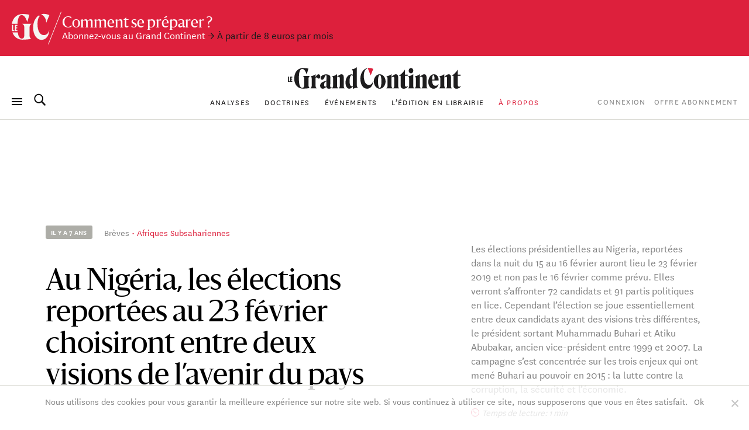

--- FILE ---
content_type: text/html; charset=UTF-8
request_url: https://legrandcontinent.eu/fr/2019/02/17/au-nigeria-les-elections-reportees-au-23-fevrier-choisiront-entre-deux-visions-de-lavenir-du-pays/
body_size: 28905
content:
<!DOCTYPE html>
<html lang="fr-FR" class="overflow-x-hidden antialiased ">

<head>
  <script>
    window.EV_PAYWALL_ACTIVE = true;
  </script>
  <script>
    (function () {
      function getCookie(name) {
        return document.cookie
          .split('; ')
          .find(row => row.startsWith(name + '='))
          ?.split('=')[1];
      }
      const hasSession = !!getCookie('ev_ss');
      const userType = getCookie('evUserType');

      if (hasSession) {
        if (userType) {
          document.documentElement.classList.add('u-' + userType);
          window.userType = userType;
        } else {
          document.documentElement.classList.add('u-registered');
          window.userType = 'registered';
        }
      } else {
        document.documentElement.classList.add('u-guest');
        window.userType = 'guest';
      }
    })();
  </script>

  <!-- Google Tag Manager -->
  <script>
    (function(w, d, s, l, i) {
      w[l] = w[l] || [];
      w[l].push({
        'gtm.start': new Date().getTime(),
        event: 'gtm.js'
      });
      var f = d.getElementsByTagName(s)[0],
        j = d.createElement(s),
        dl = l != 'dataLayer' ? '&l=' + l : '';
      j.async = true;
      j.src =
        'https://www.googletagmanager.com/gtm.js?id=' + i + dl;
      f.parentNode.insertBefore(j, f);
    })(window, document, 'script', 'dataLayer', 'GTM-T5HPFZV');
  </script>
  <!-- End Google Tag Manager -->

  <meta charset="UTF-8">
  <meta name="viewport" content="width=device-width, initial-scale=1">
  <meta name="google-site-verification" content="XgHXDLWOxo-5wctIhDMAG8hN1ALBmIskDkuEXSEzpnc" />

  <link rel="apple-touch-icon" sizes="180x180" href="/apple-touch-icon.png">
  <link rel="icon" type="image/png" sizes="32x32" href="/favicon-32x32.png">
  <link rel="icon" type="image/png" sizes="16x16" href="/favicon-16x16.png">
  <link rel="mask-icon" href="/safari-pinned-tab.svg" color="#d60000">
  <meta name="msapplication-TileColor" content="#b91d47">
  <meta name="theme-color" content="#ffffff">

  <link rel="profile" href="https://gmpg.org/xfn/11">
  <link rel="pingback" href="https://legrandcontinent.eu/fr/xmlrpc.php">

  <meta name='robots' content='index, follow, max-image-preview:large, max-snippet:-1, max-video-preview:-1' />
	<style>img:is([sizes="auto" i], [sizes^="auto," i]) { contain-intrinsic-size: 3000px 1500px }</style>
	
	<!-- This site is optimized with the Yoast SEO plugin v26.1.1 - https://yoast.com/wordpress/plugins/seo/ -->
	<title>Au Nigéria, les élections reportées au 23 février choisiront entre deux visions de l’avenir du pays | Le Grand Continent</title>
	<link rel="canonical" href="https://legrandcontinent.eu/fr/2019/02/17/au-nigeria-les-elections-reportees-au-23-fevrier-choisiront-entre-deux-visions-de-lavenir-du-pays/" />
	<meta property="og:locale" content="fr_FR" />
	<meta property="og:type" content="article" />
	<meta property="og:title" content="Au Nigéria, les élections reportées au 23 février choisiront entre deux visions de l’avenir du pays | Le Grand Continent" />
	<meta property="og:description" content="Les élections présidentielles au Nigeria, reportées dans la nuit du 15 au 16 février auront lieu le 23 février 2019 et non pas le 16 février comme prévu. Elles verront s’affronter 72 candidats et 91 partis politiques en lice. Cependant l’élection se joue essentiellement entre deux candidats ayant des visions très différentes, le président sortant Muhammadu Buhari et Atiku Abubakar, ancien vice-président entre 1999 et 2007. La campagne s’est concentrée sur les trois enjeux qui ont mené Buhari au pouvoir en 2015&#160;: la lutte contre la corruption, la sécurité et l’économie." />
	<meta property="og:url" content="https://legrandcontinent.eu/fr/2019/02/17/au-nigeria-les-elections-reportees-au-23-fevrier-choisiront-entre-deux-visions-de-lavenir-du-pays/" />
	<meta property="og:site_name" content="Le Grand Continent" />
	<meta property="article:published_time" content="2019-02-17T21:00:41+00:00" />
	<meta property="article:modified_time" content="2019-04-05T08:45:23+00:00" />
	<meta name="author" content="Mikolaj Judson" />
	<meta name="twitter:card" content="summary_large_image" />
	<meta name="twitter:label1" content="Écrit par" />
	<meta name="twitter:data1" content="Mikolaj Judson" />
	<meta name="twitter:label2" content="Durée de lecture estimée" />
	<meta name="twitter:data2" content="5 minutes" />
	<script type="application/ld+json" class="yoast-schema-graph">{"@context":"https://schema.org","@graph":[{"@type":"WebPage","@id":"https://legrandcontinent.eu/fr/2019/02/17/au-nigeria-les-elections-reportees-au-23-fevrier-choisiront-entre-deux-visions-de-lavenir-du-pays/","url":"https://legrandcontinent.eu/fr/2019/02/17/au-nigeria-les-elections-reportees-au-23-fevrier-choisiront-entre-deux-visions-de-lavenir-du-pays/","name":"Au Nigéria, les élections reportées au 23 février choisiront entre deux visions de l’avenir du pays | Le Grand Continent","isPartOf":{"@id":"https://legrandcontinent.eu/fr/#website"},"datePublished":"2019-02-17T21:00:41+00:00","dateModified":"2019-04-05T08:45:23+00:00","author":{"@id":"https://legrandcontinent.eu/fr/#/schema/person/6a995c01423410e3fac4547b362f364a"},"breadcrumb":{"@id":"https://legrandcontinent.eu/fr/2019/02/17/au-nigeria-les-elections-reportees-au-23-fevrier-choisiront-entre-deux-visions-de-lavenir-du-pays/#breadcrumb"},"inLanguage":"fr-FR","potentialAction":[{"@type":"ReadAction","target":["https://legrandcontinent.eu/fr/2019/02/17/au-nigeria-les-elections-reportees-au-23-fevrier-choisiront-entre-deux-visions-de-lavenir-du-pays/"]}]},{"@type":"BreadcrumbList","@id":"https://legrandcontinent.eu/fr/2019/02/17/au-nigeria-les-elections-reportees-au-23-fevrier-choisiront-entre-deux-visions-de-lavenir-du-pays/#breadcrumb","itemListElement":[{"@type":"ListItem","position":1,"name":"Accueil","item":"https://legrandcontinent.eu/fr/"},{"@type":"ListItem","position":2,"name":"Au Nigéria, les élections reportées au 23 février choisiront entre deux visions de l’avenir du pays"}]},{"@type":"WebSite","@id":"https://legrandcontinent.eu/fr/#website","url":"https://legrandcontinent.eu/fr/","name":"Le Grand Continent","description":"L&#039;échelle pertinente","potentialAction":[{"@type":"SearchAction","target":{"@type":"EntryPoint","urlTemplate":"https://legrandcontinent.eu/fr/?s={search_term_string}"},"query-input":{"@type":"PropertyValueSpecification","valueRequired":true,"valueName":"search_term_string"}}],"inLanguage":"fr-FR"},{"@type":"Person","@id":"https://legrandcontinent.eu/fr/#/schema/person/6a995c01423410e3fac4547b362f364a","name":"Mikolaj Judson","image":{"@type":"ImageObject","inLanguage":"fr-FR","@id":"https://legrandcontinent.eu/fr/#/schema/person/image/","url":"https://secure.gravatar.com/avatar/a1ed927f49fc73db246cb33592a553b1?s=96&d=mm&r=g","contentUrl":"https://secure.gravatar.com/avatar/a1ed927f49fc73db246cb33592a553b1?s=96&d=mm&r=g","caption":"Mikolaj Judson"}}]}</script>
	<!-- / Yoast SEO plugin. -->


<link rel='dns-prefetch' href='//datawrapper.dwcdn.net' />

<link rel="alternate" type="application/rss+xml" title="Le Grand Continent &raquo; Flux" href="https://legrandcontinent.eu/fr/feed/" />
<style id='wp-emoji-styles-inline-css' type='text/css'>

	img.wp-smiley, img.emoji {
		display: inline !important;
		border: none !important;
		box-shadow: none !important;
		height: 1em !important;
		width: 1em !important;
		margin: 0 0.07em !important;
		vertical-align: -0.1em !important;
		background: none !important;
		padding: 0 !important;
	}
</style>
<link rel='stylesheet' id='wp-block-library-css' href='https://legrandcontinent.eu/fr/wp-includes/css/dist/block-library/style.min.css?ver=bec92f06c78eaca8515f3a70e878c0e6' type='text/css' media='all' />
<style id='safe-svg-svg-icon-style-inline-css' type='text/css'>
.safe-svg-cover{text-align:center}.safe-svg-cover .safe-svg-inside{display:inline-block;max-width:100%}.safe-svg-cover svg{height:100%;max-height:100%;max-width:100%;width:100%}

</style>
<style id='classic-theme-styles-inline-css' type='text/css'>
/*! This file is auto-generated */
.wp-block-button__link{color:#fff;background-color:#32373c;border-radius:9999px;box-shadow:none;text-decoration:none;padding:calc(.667em + 2px) calc(1.333em + 2px);font-size:1.125em}.wp-block-file__button{background:#32373c;color:#fff;text-decoration:none}
</style>
<style id='global-styles-inline-css' type='text/css'>
:root{--wp--preset--aspect-ratio--square: 1;--wp--preset--aspect-ratio--4-3: 4/3;--wp--preset--aspect-ratio--3-4: 3/4;--wp--preset--aspect-ratio--3-2: 3/2;--wp--preset--aspect-ratio--2-3: 2/3;--wp--preset--aspect-ratio--16-9: 16/9;--wp--preset--aspect-ratio--9-16: 9/16;--wp--preset--gradient--vivid-cyan-blue-to-vivid-purple: linear-gradient(135deg,rgba(6,147,227,1) 0%,rgb(155,81,224) 100%);--wp--preset--gradient--light-green-cyan-to-vivid-green-cyan: linear-gradient(135deg,rgb(122,220,180) 0%,rgb(0,208,130) 100%);--wp--preset--gradient--luminous-vivid-amber-to-luminous-vivid-orange: linear-gradient(135deg,rgba(252,185,0,1) 0%,rgba(255,105,0,1) 100%);--wp--preset--gradient--luminous-vivid-orange-to-vivid-red: linear-gradient(135deg,rgba(255,105,0,1) 0%,rgb(207,46,46) 100%);--wp--preset--gradient--very-light-gray-to-cyan-bluish-gray: linear-gradient(135deg,rgb(238,238,238) 0%,rgb(169,184,195) 100%);--wp--preset--gradient--cool-to-warm-spectrum: linear-gradient(135deg,rgb(74,234,220) 0%,rgb(151,120,209) 20%,rgb(207,42,186) 40%,rgb(238,44,130) 60%,rgb(251,105,98) 80%,rgb(254,248,76) 100%);--wp--preset--gradient--blush-light-purple: linear-gradient(135deg,rgb(255,206,236) 0%,rgb(152,150,240) 100%);--wp--preset--gradient--blush-bordeaux: linear-gradient(135deg,rgb(254,205,165) 0%,rgb(254,45,45) 50%,rgb(107,0,62) 100%);--wp--preset--gradient--luminous-dusk: linear-gradient(135deg,rgb(255,203,112) 0%,rgb(199,81,192) 50%,rgb(65,88,208) 100%);--wp--preset--gradient--pale-ocean: linear-gradient(135deg,rgb(255,245,203) 0%,rgb(182,227,212) 50%,rgb(51,167,181) 100%);--wp--preset--gradient--electric-grass: linear-gradient(135deg,rgb(202,248,128) 0%,rgb(113,206,126) 100%);--wp--preset--gradient--midnight: linear-gradient(135deg,rgb(2,3,129) 0%,rgb(40,116,252) 100%);--wp--preset--font-size--small: 13px;--wp--preset--font-size--medium: 20px;--wp--preset--font-size--large: 36px;--wp--preset--font-size--x-large: 42px;--wp--preset--font-size--normal: 16px;--wp--preset--spacing--20: 0.44rem;--wp--preset--spacing--30: 0.67rem;--wp--preset--spacing--40: 1rem;--wp--preset--spacing--50: 1.5rem;--wp--preset--spacing--60: 2.25rem;--wp--preset--spacing--70: 3.38rem;--wp--preset--spacing--80: 5.06rem;--wp--preset--shadow--natural: 6px 6px 9px rgba(0, 0, 0, 0.2);--wp--preset--shadow--deep: 12px 12px 50px rgba(0, 0, 0, 0.4);--wp--preset--shadow--sharp: 6px 6px 0px rgba(0, 0, 0, 0.2);--wp--preset--shadow--outlined: 6px 6px 0px -3px rgba(255, 255, 255, 1), 6px 6px rgba(0, 0, 0, 1);--wp--preset--shadow--crisp: 6px 6px 0px rgba(0, 0, 0, 1);}:where(.is-layout-flex){gap: 0.5em;}:where(.is-layout-grid){gap: 0.5em;}body .is-layout-flex{display: flex;}.is-layout-flex{flex-wrap: wrap;align-items: center;}.is-layout-flex > :is(*, div){margin: 0;}body .is-layout-grid{display: grid;}.is-layout-grid > :is(*, div){margin: 0;}:where(.wp-block-columns.is-layout-flex){gap: 2em;}:where(.wp-block-columns.is-layout-grid){gap: 2em;}:where(.wp-block-post-template.is-layout-flex){gap: 1.25em;}:where(.wp-block-post-template.is-layout-grid){gap: 1.25em;}.has-vivid-cyan-blue-to-vivid-purple-gradient-background{background: var(--wp--preset--gradient--vivid-cyan-blue-to-vivid-purple) !important;}.has-light-green-cyan-to-vivid-green-cyan-gradient-background{background: var(--wp--preset--gradient--light-green-cyan-to-vivid-green-cyan) !important;}.has-luminous-vivid-amber-to-luminous-vivid-orange-gradient-background{background: var(--wp--preset--gradient--luminous-vivid-amber-to-luminous-vivid-orange) !important;}.has-luminous-vivid-orange-to-vivid-red-gradient-background{background: var(--wp--preset--gradient--luminous-vivid-orange-to-vivid-red) !important;}.has-very-light-gray-to-cyan-bluish-gray-gradient-background{background: var(--wp--preset--gradient--very-light-gray-to-cyan-bluish-gray) !important;}.has-cool-to-warm-spectrum-gradient-background{background: var(--wp--preset--gradient--cool-to-warm-spectrum) !important;}.has-blush-light-purple-gradient-background{background: var(--wp--preset--gradient--blush-light-purple) !important;}.has-blush-bordeaux-gradient-background{background: var(--wp--preset--gradient--blush-bordeaux) !important;}.has-luminous-dusk-gradient-background{background: var(--wp--preset--gradient--luminous-dusk) !important;}.has-pale-ocean-gradient-background{background: var(--wp--preset--gradient--pale-ocean) !important;}.has-electric-grass-gradient-background{background: var(--wp--preset--gradient--electric-grass) !important;}.has-midnight-gradient-background{background: var(--wp--preset--gradient--midnight) !important;}.has-small-font-size{font-size: var(--wp--preset--font-size--small) !important;}.has-medium-font-size{font-size: var(--wp--preset--font-size--medium) !important;}.has-large-font-size{font-size: var(--wp--preset--font-size--large) !important;}.has-x-large-font-size{font-size: var(--wp--preset--font-size--x-large) !important;}
:where(.wp-block-post-template.is-layout-flex){gap: 1.25em;}:where(.wp-block-post-template.is-layout-grid){gap: 1.25em;}
:where(.wp-block-columns.is-layout-flex){gap: 2em;}:where(.wp-block-columns.is-layout-grid){gap: 2em;}
:root :where(.wp-block-pullquote){font-size: 1.5em;line-height: 1.6;}
</style>
<link rel='stylesheet' id='cookie-notice-front-css' href='https://legrandcontinent.eu/fr/wp-content/plugins/cookie-notice/css/front.min.css?ver=2.5.5' type='text/css' media='all' />
<link rel='stylesheet' id='wp-smart-crop-renderer-css' href='https://legrandcontinent.eu/fr/wp-content/plugins/wp-smartcrop/css/image-renderer.css?ver=2.0.10' type='text/css' media='all' />
<link rel='stylesheet' id='lgc-style-css' href='https://legrandcontinent.eu/fr/wp-content/themes/lgc/style.css?ver=5.3.2' type='text/css' media='all' />
<style id='lgc-style-inline-css' type='text/css'>
.events-link::before { content: "5"; };
</style>
<link rel='stylesheet' id='wp-pagenavi-css' href='https://legrandcontinent.eu/fr/wp-content/plugins/wp-pagenavi/pagenavi-css.css?ver=2.70' type='text/css' media='all' />
<link rel='stylesheet' id='evolok-css-css' href='https://legrandcontinent.eu/fr/wp-content/themes/lgc/assets/evolok/ev-em.min.css' type='text/css' media='all' />
<link rel='stylesheet' id='theme-css-css' href='https://legrandcontinent.eu/fr/wp-content/themes/lgc/public/bundle.a69f9eb3f66ee991c94d.css' type='text/css' media='all' />
<script type="text/javascript" src="https://legrandcontinent.eu/fr/wp-includes/js/jquery/jquery.min.js?ver=3.7.1" id="jquery-core-js"></script>
<script type="text/javascript" src="https://legrandcontinent.eu/fr/wp-includes/js/jquery/jquery-migrate.min.js?ver=3.4.1" id="jquery-migrate-js"></script>
<script type="text/javascript" src="https://datawrapper.dwcdn.net/lib/embed.min.js?ver=1" id="datawrapper-js"></script>
<script src="https://legrandcontinent.eu/fr/wp-content/themes/lgc/assets/evolok/ev-em.min.js?ver=bec92f06c78eaca8515f3a70e878c0e6" defer></script><script src="https://legrandcontinent.eu/fr/wp-content/themes/lgc/assets/evolok/ev-custom-article.js?ver=1768390691" defer></script><link rel="https://api.w.org/" href="https://legrandcontinent.eu/fr/wp-json/" /><link rel="alternate" title="JSON" type="application/json" href="https://legrandcontinent.eu/fr/wp-json/wp/v2/posts/18809" /><link rel="EditURI" type="application/rsd+xml" title="RSD" href="https://legrandcontinent.eu/fr/xmlrpc.php?rsd" />

<link rel='shortlink' href='https://legrandcontinent.eu/fr/?p=18809' />
<link rel="alternate" title="oEmbed (JSON)" type="application/json+oembed" href="https://legrandcontinent.eu/fr/wp-json/oembed/1.0/embed?url=https%3A%2F%2Flegrandcontinent.eu%2Ffr%2F2019%2F02%2F17%2Fau-nigeria-les-elections-reportees-au-23-fevrier-choisiront-entre-deux-visions-de-lavenir-du-pays%2F" />
<link rel="alternate" title="oEmbed (XML)" type="text/xml+oembed" href="https://legrandcontinent.eu/fr/wp-json/oembed/1.0/embed?url=https%3A%2F%2Flegrandcontinent.eu%2Ffr%2F2019%2F02%2F17%2Fau-nigeria-les-elections-reportees-au-23-fevrier-choisiront-entre-deux-visions-de-lavenir-du-pays%2F&#038;format=xml" />
<link rel="icon" href="https://legrandcontinent.eu/fr/wp-content/uploads/sites/2/2021/03/cropped-Capture-décran-2021-03-20-à-19.21.51-32x32.png" sizes="32x32" />
<link rel="icon" href="https://legrandcontinent.eu/fr/wp-content/uploads/sites/2/2021/03/cropped-Capture-décran-2021-03-20-à-19.21.51-192x192.png" sizes="192x192" />
<link rel="apple-touch-icon" href="https://legrandcontinent.eu/fr/wp-content/uploads/sites/2/2021/03/cropped-Capture-décran-2021-03-20-à-19.21.51-180x180.png" />
<meta name="msapplication-TileImage" content="https://legrandcontinent.eu/fr/wp-content/uploads/sites/2/2021/03/cropped-Capture-décran-2021-03-20-à-19.21.51-270x270.png" />
    <meta name="generator" content="WP Rocket 3.17.3.1" data-wpr-features="wpr_desktop" /></head>

<body class="post-template post-template-templates post-template-post-briefings post-template-templatespost-briefings-php single single-post postid-18809 single-format-standard  cookies-not-set paywall post-briefings" data-format="post-briefings" data-ev-type="lgc-ev-common">

  <!-- Google Tag Manager (noscript) -->
  <noscript><iframe src="https://www.googletagmanager.com/ns.html?id=GTM-T5HPFZV" height="0" width="0" style="display:none;visibility:hidden"></iframe></noscript>
  <!-- End Google Tag Manager (noscript) -->

  <div data-rocket-location-hash="29ccf98f054896b6f93ec33686d41ce1" id="fb-root"></div>
  <script async defer crossorigin="anonymous" src="https://connect.facebook.net/fr_FR/sdk.js#xfbml=1&autoLogAppEvents=1&version=v6.0&appId=204320904219309"></script>
  

  
                <style>
        :root {
          --color-banner: #dd203c !important;
        }
      </style>
      <a id="main-banner" href="https://legrandcontinent.eu/fr/offre-abonnement/" style="background-color: var(--color-banner);" class=" non-subscribers-only  flex w-full py-4 px-4 relative no-underline text-white items-center banner-obs">
        <img class="hidden lg:block" style="width:86px; height:auto;" src="https://legrandcontinent.eu/fr/wp-content/themes/lgc/assets/media/gc-m-fr.svg?a=0" />
        <span class="leading-4 mt-1">
          <span class="font-display text-xl block">Comment se préparer ?</span>
                

                      <span class="font-sans text-sm">
              Abonnez-vous au Grand Continent              
              <span class="text-black mr-2 block lg:inline-block">→ À partir de 8 euros par mois</span>            </span>
                  </span>
      </a>
    
    <header id="masthead" role="banner">
      <div class="search-box bg-white max-h-0 overflow-hidden opacity-0 absolute top-0 w-full border-b border-grey-lighter h-13 z-50 flex justify-center items-center">
        <button class="js-close-search button-menu button-search-close bg-white is-active !absolute left-0 ml-4">
          <span class="button-menu__icon"></span>
        </button>

        	<form class="w-2/5 relative" method="get" id="searchform" action="https://legrandcontinent.eu/fr/" role="search">
		<input class="w-full font-sans text-2xl text-grey tracking-tight text-center focus:outline-none"  id="searchform-input" type="search" name="s" placeholder="Rechercher" aria-label="Rechercher">
		<button class="hidden absolute top-0 left-0 h-full" type="submit">Rechercher</button>
	</form>

      </div>

      <div class="menu-bar my-3 px-4 flex items-center justify-center flex-wrap md:justify-between lg:mb-0 lg:mt-4 ">

        <div class="absolute left-0 ml-4u left-nav flex justify-start items-center md:relative md:ml-0 md:w-18">
          <button class="js-menu button-menu">
            <span class="button-menu__icon"></span>
          </button>
          <button class="js-search focus:outline-none button-search mx-3 hidden lg:block">
            <svg class="icon-search w-6 h-6 align-middle -mt-3 relative fill-current">
              <use xlink:href="https://legrandcontinent.eu/fr/wp-content/themes/lgc/assets/media/symbol-defs-2.svg#icon-search"></use>
            </svg>
          </button>
          <!--
				<div class="hidden lang-select-container fixed bottom-0 left-0 z-50 mb-2 ml-4 items-center sm:hidden lg:mx-0 lg:my-0 lg:z-0 lg:relative lg:flex">
					<select id="lang-select" class="font-sans text-2xs text-black tracking-wider">
						<option value="#FRA">FRA </option>
						<option value="#ITA">ITA </option>
						<option value="#ENG">ENG </option>
					</select>
				</div>
				-->
        </div>

        <div class="center-nav main-menu text-center leading-4 hidden lg:block">
          <nav>
            <div id="navbar-toggler-target">
              <ul class="">
                <li id="menu-item-17294" class="menu-item menu-item-type-custom menu-item-object-custom menu-item-17294 nav-item inline-block"><a href="https://legrandcontinent.eu/fr/actu-breves/" class="no-underline font-sans uppercase text-2xs tracking-wider text-grey mx-2 inline-block hover:text-red">Analyses</a></li>
<li id="menu-item-25773" class="menu-item menu-item-type-custom menu-item-object-custom menu-item-25773 nav-item inline-block"><a href="https://legrandcontinent.eu/fr/doctrine/" class="no-underline font-sans uppercase text-2xs tracking-wider text-grey mx-2 inline-block hover:text-red">Doctrines</a></li>
<li id="menu-item-25745" class="events-link menu-item menu-item-type-custom menu-item-object-custom menu-item-25745 nav-item inline-block"><a href="https://legrandcontinent.eu/fr/evenements/" class="no-underline font-sans uppercase text-2xs tracking-wider text-grey mx-2 inline-block hover:text-red">Événements</a></li>
<li id="menu-item-25771" class="menu-item menu-item-type-custom menu-item-object-custom menu-item-25771 nav-item inline-block"><a href="https://legrandcontinent.eu/shop/produit/empire-de-lombre/" class="no-underline font-sans uppercase text-2xs tracking-wider text-grey mx-2 inline-block hover:text-red">L&rsquo;édition en librairie</a></li>
<li id="menu-item-81882" class="menu-red menu-item menu-item-type-post_type menu-item-object-page menu-item-81882 nav-item inline-block"><a href="https://legrandcontinent.eu/fr/a-propos/" class="no-underline font-sans uppercase text-2xs tracking-wider text-grey mx-2 inline-block hover:text-red">À propos</a></li>
              </ul>
            </div>
          </nav>
        </div>

        <div class="hidden order-last justify-end right-nav md:relative md:w-18 md:flex lg:order-0">
                      <ul class="user-menu whitespace-nowrap  font-sans uppercase tracking-wider text-grey text-2xs inline-block  ml-2">
            <li id="menu-item-303995" class="lgc-logged-out menu-item menu-item-type-post_type menu-item-object-page menu-item-303995"><a href="https://legrandcontinent.eu/fr/login/">Connexion</a></li>
<li id="menu-item-303996" class="lgc-logged-in menu-item menu-item-type-post_type menu-item-object-page menu-item-303996"><a href="https://legrandcontinent.eu/fr/dashboard/">Mon compte</a></li>
<li id="menu-item-303994" class="menu-item menu-item-type-post_type menu-item-object-page menu-item-303994"><a href="https://legrandcontinent.eu/fr/offre-abonnement/">Offre Abonnement</a></li>
        </ul>
            </div>
                  <div class="text-center order-0 w-3/5 lg:order-first lg:w-full" itemscope itemtype="http://schema.org/Organization">
            <a class="block no-underline mb-2 mx-auto sm:max-w-2xs" href="https://legrandcontinent.eu/fr/" rel="home">
              <svg class="main-logo" viewBox="0 0 300 38">
                <use xlink:href="https://legrandcontinent.eu/fr/wp-content/themes/lgc/assets/media/logo-lgc-fr.svg#lgc-logo"></use>
              </svg>
              <span itemprop="name" class="hidden">Le Grand Continent</span>
            </a>
          </div>
              </div>
              <hr class="header-separator my-0 border-b border-grey-lighter mt-4" />
      

    </header><!-- #masthead -->


    <!-- COMPRESSED HEADER  -->
  
  


  
  <!-- Evolok tag start -->
  <ev-engagement></ev-engagement>  <!-- Evolok tag end -->
<script>
    window.LIVE_COVERAGE = false;
</script>

<script>
  let obj = {
    theme: "Afriques Subsahariennes",
    format: "post-briefings",
    condition: "paywall",
    page_type: "article",
    content_language: "fr_FR",
    publication_month: "02",
    publication_year: "2019",
    content_author: "Mikolaj Judson",

  }
  dataLayer.push(obj);
  console.log(obj)
</script>




        <div data-rocket-location-hash="0322d710534c4d5fb4dc587b04b9c0b1" class="wrapper">
          <div id="content" class="container mx-auto pb-16 mx-auto">
          
          <section id="primary" class="" >
            <article data-id="18809" data-format="post-briefings" id="post-18809" class="flex flex-wrap lg:block post-18809 post type-post status-publish format-standard hentry category-politique staff-mikolaj-judson geo-afriques-subsahariennes">
              
                
                  <header>
                    <div class="flex row flex-wrap lg:flex-nowrap">

                      <div
                        class="flex flex-wrap col w-full md:w-4/5 md:mx-auto lg:w-5/8 pb-4 lg:pb-15 pt-11 lg:pt-32 xl:w-1/2 xl:mr-0">
                        <div class="flex w-full items-center mb-5">
                          <time
                            class="time-block inline-block whitespace-nowrap font-sans rounded-sm font-semibold text-3xs uppercase bg-grey-light text-white px-2 py-1 mr-4">
                            il y a 7 ans                          </time>
                          <div class="w-full font-sans">
                            <a href="https://legrandcontinent.eu/fr/actu-breves"
                              class="no-underline text-grey text-xs leading-5 hover:text-red transition-c">Brèves</a>
                                                          <a href="https://legrandcontinent.eu/fr/geo/afriques-subsahariennes/"
                                class="dot-before no-underline text-red text-xs leading-5 hover:text-red-h transition-c">Afriques Subsahariennes</a>
                                                      </div>
                        </div>
                        <h1
                          class="w-full font-display font-normal text-4xl leading-9 md:text-5xl md:leading-11 md:max-w-sm">
                                                    Au Nigéria, les élections reportées au 23 février choisiront entre deux visions de l’avenir du pays                        </h1>
                      </div>
                                              <div
                          class="col w-full md:w-4/5 md:mx-auto lg:mt-10 lg:pt-32 lg:w-3/8 lg:pb-15 xl:w-3/10 xl:mr-auto xl:ml-0 text-grey font-sans">
                          <div class="incipit text-sm leading-5">
                                                          Les élections présidentielles au Nigeria, reportées dans la nuit du 15 au 16 février auront lieu le 23 février 2019 et non pas le 16 février comme prévu. Elles verront s’affronter 72 candidats et 91 partis politiques en lice. Cependant l’élection se joue essentiellement entre deux candidats ayant des visions très différentes, le président sortant Muhammadu Buhari et Atiku Abubakar, ancien vice-président entre 1999 et 2007.  La campagne s’est concentrée sur les trois enjeux qui ont mené Buhari au pouvoir en 2015&#160;: la lutte contre la corruption, la sécurité et l’économie.                                                      </div>
                          <div class="flex items-center mt-4">
                            <svg width="14" height="14" viewBox="0 0 14 14" fill="none" xmlns="http://www.w3.org/2000/svg">
                              <circle cx="7" cy="7" r="6.5" stroke="#E5173E" />
                              <path d="M3.5 3.5L7 8.16667L9.33333 6.61111" stroke="#E5173E" />
                            </svg>
                                                        <p class="ml-1 text-xs italic">Temps de lecture:
                              1 min</p>
                          </div>
                        </div>

                                          </div>

                  </header><!-- header -->

                
                
                                  <hr class="hidden my-0 lg:block lg:-mx-4u lg:border-b lg:border-grey-lighter" />
                              

              <div class="pt-4 md:pt-6 lg:pt-16 w-full">
                <div class="full-article">
                  <div class="">


                    
                            <div class="article-body row lg:flex flex-wrap justify-end article-blocks-layuot text-styled">

                              <div                                 class="col w-full mb-6 md:w-1/3 md:float-left md:pt-2 md:mr-1u md:relative lg:static z-20 md:mb-2u lg:h-px lg:float-none lg:w-1/4 lg:m-0 lg:-mr-1/4 xl:w-1/5 xl:ml-1/10 xl:-mr-3/10">
                                                                <div class="wider-side bg-white">
                                  <dl
                                    class="post-meta-box flex flex-wrap items-top border-grey-lighter border-b post-meta relative z-20">
                                                                          <dt
                                        class="inline-block py-1 leading-5 w-1/5 sm:1/6 xl:w-3/10 flex items-top font-sans text-3xs text-grey tracking-wider uppercase border-grey-lighter border-t">
                                        Auteur                                      </dt>
                                      <dd
                                        class="inline-block w-4/5 sm:5/6 xl:w-7/10 pl-1u lg:pl-0 flex-grow  py-1 font-sans text-xs leading-5 border-grey-lighter border-t">
                                                                                  <a href="https://legrandcontinent.eu/fr/p/mikolaj-judson/"
                                            class="text-red no-underline">
                                            Mikolaj Judson</a>                                                                              </dd>
                                    
                                    
                                                                          <dt
                                        class="inline-block py-1 leading-5 w-1/5 sm:1/6 xl:w-3/10 flex items-top font-sans text-3xs text-grey tracking-wider uppercase border-grey-lighter border-t">
                                        Image                                      </dt>
                                      <dd
                                        class="inline-block w-4/5 sm:5/6 xl:w-7/10 pl-1u lg:pl-0 flex-grow  py-1 font-sans text-xs leading-5 border-grey-lighter border-t">
                                                                                  <span class="text-grey pr-1">Au Nigéria, les élections reportées au 23 février choisiront entre deux visions de l’avenir du pays</span>
                                                                                                                      </dd>
                                    
                                    <dt
                                      class="inline-block py-1 leading-5 w-1/5 sm:1/6 xl:w-3/10 flex items-top font-sans text-3xs text-grey tracking-wider uppercase border-grey-lighter border-t">
                                      Date                                    </dt>
                                    <dd
                                      class="inline-block w-4/5 sm:5/6 xl:w-7/10 pl-1u lg:pl-0 flex-grow  py-1 font-sans text-xs leading-5 border-grey-lighter border-t">
                                      <span class="text-red no-underline">
                                        <time datetime="2019-02-17T22:00:41+01:00">17 février 2019</time>                                      </span>
                                    </dd>
                                  </dl>

                                  <div class="side-action-btns mt-2 flex space-x-2 mt-4">
                                    <button class="userAction saveAction savePostDisabled btn btn-outline btn-outline-red flex items-center justify-center w-1/2 dsdsa"
  data-savepostnonce="0061f53773"
  data-postID="18809">
  <svg class="status_done mr-2" width="14" height="12" viewBox="0 0 14 12" fill="none" xmlns="http://www.w3.org/2000/svg">
    <path d="M7.00003 11.4499L1.48003 6.4499C-1.51997 3.4499 2.89003 -2.3101 7.00003 2.3499C11.11 -2.3101 15.5 3.4699 12.52 6.4499L7.00003 11.4499Z" stroke="currentColor" />
  </svg>
  <svg class="mobile_status_pre hidden" width="13" height="13" viewBox="0 0 13 13" fill="none" xmlns="http://www.w3.org/2000/svg">
    <line x1="6.75" y1="0.75" x2="6.75" y2="12" stroke="white" stroke-width="1.5" stroke-linecap="round" />
    <line x1="12" y1="6.75" x2="0.75" y2="6.75" stroke="white" stroke-width="1.5" stroke-linecap="round" />
  </svg>
  <span class="status_pre">Ajouter</span>
  <span class="status_done">Article ajouté</span>
</button>
<button class="userAction generatePdfAction generatePdfDisabled btn btn-outline btn-outline-red flex items-center justify-center w-1/2"
  data-pdfnonce="9c9d2247c4"
  data-postID="18809">
  <svg class="status_load mr-1" width="16px" height="16px" viewBox="0 0 100 100" xmlns="http://www.w3.org/2000/svg" xmlns:xlink="http://www.w3.org/1999/xlink" preserveAspectRatio="xMidYMid">
    <circle cx="50" cy="50" fill="none" stroke="#ffffff" stroke-width="10" r="33" stroke-dasharray="155.50883635269477 53.83627878423159">
      <animateTransform attributeName="transform" type="rotate" repeatCount="indefinite" dur="1s" values="0 50 50;360 50 50" keyTimes="0;1"></animateTransform>
    </circle>
  </svg>
  <svg class="mobile_status_pre hidden" width="9" height="15" viewBox="0 0 9 15" fill="none" xmlns="http://www.w3.org/2000/svg">
    <path d="M1.51367 7.15381L4.5906 10.2307L7.66752 7.15381" stroke="currentColor" stroke-linecap="round" stroke-linejoin="round" />
    <path d="M4.58984 1V10.2308" stroke="currentColor" stroke-linecap="round" stroke-linejoin="round" />
    <path d="M1 14.3335H8.17949" stroke="currentColor" stroke-linecap="round" stroke-linejoin="round" />
  </svg>
  <span class="status_pre">Télécharger le PDF</span>
  <span class="status_load">En cours</span>
</button>                                  </div>

                                  <dl
                                    class="post-meta-box flex flex-wrap items-top border-grey-lighter border-b post-meta relative z-20 mt-4">
                                    <dt
                                      class="partager inline-block py-1 leading-5 w-1/5 sm:1/6 xl:w-3/10 flex items-top font-sans text-3xs text-grey tracking-wider uppercase border-grey-lighter border-t">
                                      Partager                                    </dt>
                                    <dd
                                      class="partager inline-block w-4/5 sm:5/6 xl:w-7/10 pl-1u lg:pl-0 flex-grow  py-1 font-sans text-xs leading-5 border-grey-lighter border-t">
                                      <a target="_blank" data-social="twitter"
                                        class="text-red no-underline inline-block w-4 h-4 mr-2" target="_blank"
                                        href="//twitter.com/intent/tweet/?text=Au+Nig%C3%A9ria%2C+les+%C3%A9lections+report%C3%A9es+au+23+f%C3%A9vrier+choisiront+entre+deux+visions+de+l%E2%80%99avenir+du+pays&amp;url=https%3A%2F%2Flegrandcontinent.eu%2Ffr%2F2019%2F02%2F17%2Fau-nigeria-les-elections-reportees-au-23-fevrier-choisiront-entre-deux-visions-de-lavenir-du-pays%2F"><svg
                                          class="align-middle w-full h-full fill-current">
                                          <use
                                            xlink:href="https://legrandcontinent.eu/fr/wp-content/themes/lgc/assets/media/symbol-defs-2.svg#icon-twitter" />
                                        </svg></a>
                                      <a target="_blank" data-social="facebook"
                                        class="text-red no-underline inline-block w-4 h-4 mr-2" target="_blank"
                                        href="//facebook.com/sharer/sharer.php?u=https%3A%2F%2Flegrandcontinent.eu%2Ffr%2F2019%2F02%2F17%2Fau-nigeria-les-elections-reportees-au-23-fevrier-choisiront-entre-deux-visions-de-lavenir-du-pays%2F"><svg
                                          class="align-middle w-full h-full fill-current">
                                          <use
                                            xlink:href="https://legrandcontinent.eu/fr/wp-content/themes/lgc/assets/media/symbol-defs-2.svg#icon-facebook" />
                                        </svg></a>
                                      <a target="_blank" data-social="linkedin"
                                        class="text-red no-underline inline-block w-4 h-4 mr-2" target="_blank"
                                        href="//www.linkedin.com/shareArticle?title=Au+Nig%C3%A9ria%2C+les+%C3%A9lections+report%C3%A9es+au+23+f%C3%A9vrier+choisiront+entre+deux+visions+de+l%E2%80%99avenir+du+pays&amp;url=https%3A%2F%2Flegrandcontinent.eu%2Ffr%2F2019%2F02%2F17%2Fau-nigeria-les-elections-reportees-au-23-fevrier-choisiront-entre-deux-visions-de-lavenir-du-pays%2F"><svg
                                          class="align-middle w-full h-full fill-current">
                                          <use
                                            xlink:href="https://legrandcontinent.eu/fr/wp-content/themes/lgc/assets/media/symbol-defs-2.svg#icon-linkedin" />
                                        </svg></a>


                                    </dd>
                                    <div class="tooltip-box">
                                      <div class="p-3 in-page-cta">
                                        <p class="font-sans text-black text-xs lg:text-2xs">
                                          Abonnez-vous pour télécharger cet article en format PDF                                        </p>
                                        <a href="https://legrandcontinent.eu/fr/2019/02/17/au-nigeria-les-elections-reportees-au-23-fevrier-choisiront-entre-deux-visions-de-lavenir-du-pays/"
                                          class="btn-subscribe flex no-underline mt-4">
                                          <span
                                            class="circle flex justify-center items-center font-sans font-normal bg-red text-white w-5 h-5 text-center rounded-full mr-2">
                                            <span class="relative arrow leading-0 text-white">→</span>
                                          </span>
                                          <span
                                            class="relative button text-left bg-transparent font-sans font-semibold text-sm text-red focus:outline-none cursor-pointer">
                                            S'abonner                                          </span>
                                        </a>
                                      </div>
                                    </div>
                                  </dl>


                                </div>


                                






                              </div><!-- .entry-meta -->
                            
                            

                            
<p><em>Abuja.</em> Le président Muhammadu Buhari, du All Progressives Congress (APC) et candidat à sa propre réélection, a gagné les élections en 2015 avec 53,9&#160;% des voix. Ses bases de soutien se situaient principalement dans le nord et le sud-ouest. Son bilan reste mitigé&#160;: Boko Haram n’est pas encore vaincu, la lutte contre la corruption progresse mais vise principalement les fonctionnaires du gouvernement précédent et l’économie est tombée en récession puis en est sortie sous son mandat. Buhari, très souvent absent à cause des arrêts maladie, est perçu comme vieux, lent et déconnecté de la population.</p>



<p>Mais est-ce qu’un homme d’affaires et ancien vice-président pourrait offrir une meilleure alternative au président sortant&#160;? Atiku Abubakar, candidat du People’s Democratic Party (PDP) souhaite privatiser la compagnie nationale pétrolière, favoriser le développement du secteur privé, doubler le PIB à $900m avant 2025 et éliminer les subventions pour le pétrole (<strong>2</strong>). Connu pour sa fortune, il peine à se détacher d’une réputation de corruption.</p>



<p>Certains cherchent à offrir une alternative aux deux «&#160;dinosaures&#160;» de la politique nigériane.  On compte, parmi eux, Omoyele Sowore, Donald Duke, Kingsley Moghalu et Fela Durotoye. Oby Ezekwesili, fondatrice de la campagne «&#160;bring back our girls&#160;» s’est retirée de la course afin de tenter de construire une coalition. Mais la victoire de ces candidats semble très peu probable&#160;: un résultat de 2&#160;% pour l’un d’entre eux serait une grande réussite.</p>



<p>Il y a très peu de débat sur les programmes des candidats, leur victoire se reposera sur leurs capacités de mobiliser des voix dans leurs bastions et de convaincre les électeurs des États clés dans le sud-ouest et la partie centrale du pays, appelée «&#160;Middle Belt&#160;».</p>



<p>On peut identifier deux facteurs clés qui détermineront le résultat, samedi 23 février. Le premier est les divisions sociales et régionales, reflétées par les stratégies de campagne des candidats. Buhari a pu mobiliser les masses dans le nord du pays, alors qu’Atiku voit son soutien principal parmi les élites et les classes moyennes et aisés, surtout dans le sud-est et sud du pays. Cela veut dire que l’élection va se jouer dans la Middle Belt et le sud-ouest. La Middle Belt a vu un conflit entre les pasteurs et éleveurs causer plus de 3,600 morts depuis 2016 (<strong>1</strong>), le président n’arrive pas à y mette fin. Au contraire, les inquiétudes des électeurs du sud-ouest sont principalement économiques&#160;: ils n’ont pas vu la croissance économique espérée en 2015. Ils se plaignent également du favoritisme dont Buhari ferait preuve envers le nord du pays, accusant le président de nommer en priorité des candidats du nord aux postes gouvernementaux.</p>



<p>Il est difficile à dire si Buhari a réussi à apaiser ces inquiétudes et ces critiques lors de sa campagne. Cependant, le deuxième facteur clé, l’implication de Bola Tinubu, dirigeant national de l’APC et homme politique le plus influent du sud-ouest, pourrait cacher les fragilités de la campagne de Buhari. Cependant, son rôle a souvent été remis en question&#160;: il a été accusé de soutenir subtilement Atiku, son ami proche, et de préférer se concentrer sur les élections des gouverneurs en mars afin de renforcer son influence dans le sud-ouest.</p>



<p>La mobilisation de la population par chacun des candidats et par leurs alliés sera impérative pour la victoire, et c’est ici que Buhari semble avoir l’avantage. Il est encore trop tôt pour dire si le report aura un impact sur la participation. Si les nigérians, désenchantés ou ayant déjà fait leurs déplacements pour voter le 16 février ne se mobilisent pas la semaine prochaine, une victoire de Buhari semble plus probable. Par contre, si les citoyens, outragés par ce qu’ils considèrent comme un affront à la démocratie, se mobilisent le 23 février la candidature d’Atiku sera renforcée. Il est intéressant de noter que les deux partis ont critiqué la commission électorale et ont affirmé que le report favorisera l’autre. Il est encore trop tôt pour dire qui profitera du report, mais la capacité de définir le discours autour du report pourrait être la différence entre le gagnant et le perdant.</p>



<h4 class="wp-block-heading"><strong>Perspectives&#160;:</strong></h4>



<ul class="wp-block-list"><li>En plus de l’importance des enjeux, les possibilités de manipulation électorale et de rejet du résultat par le candidat perdant, le report pourra entraîner des violences électorales.</li><li>Le 9 mars 2019, les Nigérians éliront leurs gouverneurs, très influents, qui pourront renforcer ou contrebalancer le président.</li><li>Une victoire d’un candidat d’un troisième parti aux présidentielles est très peu probable, mais une victoire aux élections des gouverneurs est possible. Un bon résultat renforcerait leur projet de construire une alternative aux puissances politiques traditionnelles. Une victoire de Buhari verrait une continuité et une intensification de la lutte contre la corruption&#160;; toute absence médicale permettra à son vice-président de mener certaines réformes. Une victoire d’Atiku mènerait à une politique plus libérale cherchant à stimuler l’économie et à encourager les investissements privés. Une partie de la population pourrait accepter une potentielle augmentation de la corruption si elle est accompagnée d’une croissance économique.</li></ul>



<h4 class="wp-block-heading"><strong>Sources&#160;:</strong></h4>



<ol class="wp-block-list"><li>AKWAGYIRAM Alexis et MCNEILL Ryan,<a href="https://af.reuters.com/article/topNews/idAFKBN1OI18I-OZATP"> Nomads and Farmers in Fight for Nigeria&rsquo;s Heartland</a>, Reuters, 19 décembre 2018.</li><li>WALLACE Paul et DULUE Mbachu, <a href="https://www.bloomberg.com/news/articles/2019-01-17/thatcher-loving-nigeria-candidate-pushes-radical-economic-change">Thatcher-Loving Nigeria Candidate Plans to Overhaul Economy</a>, Bloomberg, 17 janvier 2019.</li></ol>



<p><strong>Mikolaj Judson</strong></p>
                                                        <span id="end-content"></span>



                            

                            

                            

                            </div><!-- .article body -->
                            <div class="row flex">
                              <div
                                class="col w-full mb-6 md:w-1/3 md:float-left md:pt-2 md:mr-1u md:relative lg:static z-20 md:mb-2u lg:h-px lg:float-none lg:w-1/3 lg:m-0 lg:-mr-1/4 xl:w-1/4 xl:ml-1/10 xl:-mr-3/10">
                                <div class="hidden lg:block" id="x_pos"></div>
                              </div>
                            </div>
                            <div class="fixed inset-0 z-100" id="modal_notes">
                              <div id="modal_backdrop" class="absolute bg-grey-light inset-0 overflow-hidden"></div>

                              <div id="modal_content"
                                class="absolute bottom-0 left-0 right-0 bg-white shadow-md px-4u pt-4 pb-5 font-sans text-sm leading-5 text-red max-h-screen overflow-auto">
                                <span class="absolute font-semibold text-2xl right-0 top-0 mr-3 mt-0 cursor-pointer"
                                  id="modal_close">&times;</span>
                                <div id="modal_text">
                                  <span class="easy-footnote block -ml-1 mb-1 "><a><sup>3</sup></a></span>
                                  que de se focaliser sur l’affaiblissement des États-nations. Il faut parler du
                                </div>
                              </div>
                            </div>
                          </div> <!-- end content_restricted / allowed  -->
                        </div> <!-- full article -->


                      </div><!-- .entry-content -->


            </article><!-- #post-## -->


          </section><!-- #primary -->


          </div><!-- .container -->
        </div><!-- .wrapper -->

        <footer data-rocket-location-hash="7c6d83f6d1e6d2af81aaa215482bba76" class="overflow-hidden">

                      <div data-rocket-location-hash="1fb6feb7187960ee97019e6604a9d559" class="wrapper">
              <div data-rocket-location-hash="376465dfdfb98fe9b537015096041cfe" class="container mx-auto">
                <div class="relative row flex flex-wrap justify-center mb-22">
                  <div class="col w-full xl:w-4/5">
                    <span
                      class="font-sans text-black no-underline font-semibold text-sm lg:text-2xs tracking-wide uppercase">Brèves                      <!-- <span class="font-serif font-normal tracking-normal text-xs lg:text-2-5xs italic normal-case">Contenu premium</span> -->
                    </span>
                    <hr class="w-1/5 lg:w-3u m-0 mt-2 border-b-5 border-red " />
                    <hr class="w-full m-0 border-b border-grey-lighter " />
                  </div>
                  <div class="briefing-tax-carousel mb-6 sm:mb-10 lg:mb-0 col lg:px-0 w-full xl:w-4/5"
                    data-action="lgc_briefings_term" data-paged="2">
                    <article class="briefing-summary">
    <h3 class="font-sans font-semibold tracking-narrow text-md+ leading-5 sm:text-sm sm:leading-4">
        <a class="no-underline text-black hover:text-red transition-c" href="https://legrandcontinent.eu/fr/2026/01/18/au-portugal-une-election-presidentielle-incertaine/" rel="bookmark">
                                        <span class="dot-after text-red">Europe</span>
                        <span class="hover-red">Au Portugal, une élection présidentielle incertaine <span>
        </a>
    </h3>
            <!-- <div></div> -->
        <div class="font-sans py-2 lg:py-3">
        <a href="https://legrandcontinent.eu/fr/2026/01/18/au-portugal-une-election-presidentielle-incertaine/" class="no-underline text-grey text-xs leading-5">
            il y a 23 heures        </a>
    </div>
</article>
<article class="briefing-summary">
    <h3 class="font-sans font-semibold tracking-narrow text-md+ leading-5 sm:text-sm sm:leading-4">
        <a class="no-underline text-black hover:text-red transition-c" href="https://legrandcontinent.eu/fr/2026/01/17/donald-trump-annonce-imposition-droits-de-douane-sur-huit-pays-europeens-en-reponse-envoi-de-personnel-militaire-au-groenland/" rel="bookmark">
                                        <span class="dot-after text-red">Europe</span>
                        <span class="hover-red">Donald Trump annonce l’imposition de droits de douane sur huit pays européens en réponse à l’envoi de personnel militaire au Groenland<span>
        </a>
    </h3>
            <!-- <div></div> -->
        <div class="font-sans py-2 lg:py-3">
        <a href="https://legrandcontinent.eu/fr/2026/01/17/donald-trump-annonce-imposition-droits-de-douane-sur-huit-pays-europeens-en-reponse-envoi-de-personnel-militaire-au-groenland/" class="no-underline text-grey text-xs leading-5">
            il y a 1 jour        </a>
    </div>
</article>
<article class="briefing-summary">
    <h3 class="font-sans font-semibold tracking-narrow text-md+ leading-5 sm:text-sm sm:leading-4">
        <a class="no-underline text-black hover:text-red transition-c" href="https://legrandcontinent.eu/fr/2026/01/17/economie-russe-moscou-compense-la-baisse-de-ses-recettes-petrolieres-et-gazieres-par-de-la-dette/" rel="bookmark">
                                        <span class="dot-after text-red">Asie septentrionale</span>
                        <span class="hover-red">Économie russe&#160;: Moscou compense la baisse de ses recettes pétrolières et gazières par de la dette<span>
        </a>
    </h3>
            <!-- <div></div> -->
        <div class="font-sans py-2 lg:py-3">
        <a href="https://legrandcontinent.eu/fr/2026/01/17/economie-russe-moscou-compense-la-baisse-de-ses-recettes-petrolieres-et-gazieres-par-de-la-dette/" class="no-underline text-grey text-xs leading-5">
            il y a 2 jours        </a>
    </div>
</article>
<article class="briefing-summary">
    <h3 class="font-sans font-semibold tracking-narrow text-md+ leading-5 sm:text-sm sm:leading-4">
        <a class="no-underline text-black hover:text-red transition-c" href="https://legrandcontinent.eu/fr/2026/01/16/ladministration-trump-etudie-le-deploiement-de-mercenaires-au-venezuela-pour-proteger-les-actifs-petroliers-americains/" rel="bookmark">
                                        <span class="dot-after text-red">Amériques</span>
                        <span class="hover-red">L’administration Trump étudie le déploiement de mercenaires au Venezuela pour protéger les actifs pétroliers américains<span>
        </a>
    </h3>
            <!-- <div></div> -->
        <div class="font-sans py-2 lg:py-3">
        <a href="https://legrandcontinent.eu/fr/2026/01/16/ladministration-trump-etudie-le-deploiement-de-mercenaires-au-venezuela-pour-proteger-les-actifs-petroliers-americains/" class="no-underline text-grey text-xs leading-5">
            il y a 3 jours        </a>
    </div>
</article>
<article class="briefing-summary">
    <h3 class="font-sans font-semibold tracking-narrow text-md+ leading-5 sm:text-sm sm:leading-4">
        <a class="no-underline text-black hover:text-red transition-c" href="https://legrandcontinent.eu/fr/2026/01/16/qui-est-ali-shaath-le-technocrate-choisi-pour-administrer-la-bande-de-gaza/" rel="bookmark">
                                        <span class="dot-after text-red">Méditerranée</span>
                        <span class="hover-red">Qui est Ali Shaath, le technocrate choisi pour administrer la bande de Gaza&#160;?<span>
        </a>
    </h3>
            <!-- <div></div> -->
        <div class="font-sans py-2 lg:py-3">
        <a href="https://legrandcontinent.eu/fr/2026/01/16/qui-est-ali-shaath-le-technocrate-choisi-pour-administrer-la-bande-de-gaza/" class="no-underline text-grey text-xs leading-5">
            il y a 3 jours        </a>
    </div>
</article>
                  </div>
                </div>
              </div>
            </div>
          
                      <section data-rocket-location-hash="573f0670162fc8e27951bd2d61c35cc3" class="related-block pt-0  lg:pt-20 xl:pt-24 ">
              <div data-rocket-location-hash="e2fae9d6562dd52876637a485c949b6d" class="wrapper">
                <div class="container mx-auto">
                  <div class="hidden lg:block row relative z-0">
                    <div class="w-9/20 absolute top-0 left-0 -mt-24">
                      <div class="-ml-4u mr-7u relative">
                        <div class="bg-grey-lightest absolute left-0 top-0 w-full pb-full"></div>
                      </div>
                    </div>
                  </div>
                  <div class="row flex flex-wrap relative justify-center">
                    <div class="col w-full sm:mb-10 xl:w-4/5 xl:mx-1/10">
                      <span
                        class="font-sans font-semibold text-sm tracking-wider uppercase">Pour approfondir</span>
                      <hr class="w-1/5 lg:w-3u m-0 mt-2 border-b-5 border-red " />
                      <hr class="hidden sm:block m-0 border-b border-grey-lighter" />
                    </div>
                    
<article class="trending col w-full sm:w-1/4 xl:w-1/5">
		<hr class="my-0 border-b border-grey-lighter sm:hidden">
		<div class="flex row py-5 sm:py-0 sm:mx-0 sm:block items-start">
							<div class="col w-7/10 sm:w-full sm:px-0">
						<div class="font-sans pt-1 sm:pt-3 pb-2 text-grey sm:truncate lg:text-red">
								<a href="https://legrandcontinent.eu/fr/entretiens" class="no-underline text-grey text-xs leading-5">Entretiens</a>
																		<a href="https://legrandcontinent.eu/fr/themes/politique/" class="sm:hidden lg:inline dot-before no-underline text-red text-xs leading-5">Politique</a>
														</div>
						<h3 class="font-display font-normal text-xl leading-5 sm:text-md mb-2">
								<a class="no-underline text-black " href="https://legrandcontinent.eu/fr/2026/01/18/comprendre-la-revolution-conservatrice-enquete-avec-jean-francois-bayart-1/" rel="bookmark">
										Comprendre la révolution conservatrice&#160;: enquête avec Jean-François Bayart (1/3)								</a>
						</h3>
				</div>
														<a href="https://legrandcontinent.eu/fr/themes/politique/" class="hidden sm:inline-block mt-2 font-sans text-xs leading-5 no-underline text-red lg:hidden">Politique</a>
														<a class="col w-3/10 order-first block sm:w-full sm:px-0 sm:my-4" href="https://legrandcontinent.eu/fr/2026/01/18/comprendre-la-revolution-conservatrice-enquete-avec-jean-francois-bayart-1/">
								    <picture class="block w-full picture-100">
                    <source
                srcset="https://legrandcontinent.eu/fr/wp-content/uploads/sites/2/2026/01/Gregory-Bovino-125x188.png"
                media="(max-width:  634px)" />
                    <source
                srcset="https://legrandcontinent.eu/fr/wp-content/uploads/sites/2/2026/01/Gregory-Bovino-330x495.png"
                media="(max-width:  767px)" />
                    <source
                srcset="https://legrandcontinent.eu/fr/wp-content/uploads/sites/2/2026/01/Gregory-Bovino-182x182.png"
                media="(max-width:  923px)" />
                    <source
                srcset="https://legrandcontinent.eu/fr/wp-content/uploads/sites/2/2026/01/Gregory-Bovino-310x310.png"
                media="(min-width:  924px)" />
                <img src="https://legrandcontinent.eu/fr/wp-content/uploads/sites/2/2026/01/Gregory-Bovino-86x86.png" />
        </picture>
        						</a>
								<div class="hidden sm:block font-sans text-grey text-sm leading-5 mb-5">
					De la Russie de Poutine aux États-Unis de Trump, en passant par l’Inde de Modi, une transformation radicale est en cours.<br />
<br />
Pour la comprendre, Jean-François Bayart propose une généalogie fouillée — de l’entre-deux-guerres à l’Europe contemporaine.<br />
<br />
Première partie d’un entretien fleuve.				</div>

		</div>
</article>
<article class="trending col w-full sm:w-1/4 xl:w-1/5">
		<hr class="my-0 border-b border-grey-lighter sm:hidden">
		<div class="flex row py-5 sm:py-0 sm:mx-0 sm:block items-start">
							<div class="col w-7/10 sm:w-full sm:px-0">
						<div class="font-sans pt-1 sm:pt-3 pb-2 text-grey sm:truncate lg:text-red">
								<a href="https://legrandcontinent.eu/fr/discours" class="no-underline text-grey text-xs leading-5">Archives et discours</a>
																		<a href="https://legrandcontinent.eu/fr/themes/politique/doctrines-de-la-russie-de-poutine/" class="sm:hidden lg:inline dot-before no-underline text-red text-xs leading-5">Doctrines de la Russie de Poutine</a>
														</div>
						<h3 class="font-display font-normal text-xl leading-5 sm:text-md mb-2">
								<a class="no-underline text-black " href="https://legrandcontinent.eu/fr/2026/01/18/karaganov-un-proche-de-poutine-affirme-que-les-etats-unis-ninterviendront-pas-si-la-russie-frappe-leurope/" rel="bookmark">
										Un proche de Poutine affirme que les États-Unis n’interviendront pas si la Russie frappe l’Europe								</a>
						</h3>
				</div>
														<a href="https://legrandcontinent.eu/fr/themes/politique/doctrines-de-la-russie-de-poutine/" class="hidden sm:inline-block mt-2 font-sans text-xs leading-5 no-underline text-red lg:hidden">Doctrines de la Russie de Poutine</a>
														<a class="col w-3/10 order-first block sm:w-full sm:px-0 sm:my-4" href="https://legrandcontinent.eu/fr/2026/01/18/karaganov-un-proche-de-poutine-affirme-que-les-etats-unis-ninterviendront-pas-si-la-russie-frappe-leurope/">
								    <picture class="block w-full picture-100">
                    <source
                srcset="https://legrandcontinent.eu/fr/wp-content/uploads/sites/2/2026/01/Karaganov-Carlson-125x188.png"
                media="(max-width:  634px)" />
                    <source
                srcset="https://legrandcontinent.eu/fr/wp-content/uploads/sites/2/2026/01/Karaganov-Carlson-330x495.png"
                media="(max-width:  767px)" />
                    <source
                srcset="https://legrandcontinent.eu/fr/wp-content/uploads/sites/2/2026/01/Karaganov-Carlson-182x182.png"
                media="(max-width:  923px)" />
                    <source
                srcset="https://legrandcontinent.eu/fr/wp-content/uploads/sites/2/2026/01/Karaganov-Carlson-310x310.png"
                media="(min-width:  924px)" />
                <img src="https://legrandcontinent.eu/fr/wp-content/uploads/sites/2/2026/01/Karaganov-Carlson-86x86.png" />
        </picture>
        						</a>
								<div class="hidden sm:block font-sans text-grey text-sm leading-5 mb-5">
					Sergueï Karaganov a un message à faire passer — et il a choisi le <em>show</em> de Tucker Carlson pour être sûr que Donald Trump l’écoute.<br />
<br />
L’Europe est devenue «&#160;une ennemie de l’humanité&#160;».<br />
<br />
Pour la disloquer, la Russie est prête à frapper l’Allemagne et l’Angleterre avec une bombe nucléaire «&#160;d’ici un an&#160;».<br />
<br />
Nous le traduisons et commentons ligne à ligne.				</div>

		</div>
</article>
<article class="trending col w-full sm:w-1/4 xl:w-1/5">
		<hr class="my-0 border-b border-grey-lighter sm:hidden">
		<div class="flex row py-5 sm:py-0 sm:mx-0 sm:block items-start">
							<div class="col w-7/10 sm:w-full sm:px-0">
						<div class="font-sans pt-1 sm:pt-3 pb-2 text-grey sm:truncate lg:text-red">
								<a href="https://legrandcontinent.eu/fr/actu-breves" class="no-underline text-grey text-xs leading-5">Brèves</a>
																		<a href="https://legrandcontinent.eu/fr/geo/europe/" class="sm:hidden lg:inline dot-before no-underline text-red text-xs leading-5">Europe</a>
														</div>
						<h3 class="font-display font-normal text-xl leading-5 sm:text-md mb-2">
								<a class="no-underline text-black " href="https://legrandcontinent.eu/fr/2026/01/18/au-portugal-une-election-presidentielle-incertaine/" rel="bookmark">
										Au Portugal, une élection présidentielle incertaine 								</a>
						</h3>
				</div>
														<a href="https://legrandcontinent.eu/fr/geo/europe/" class="hidden sm:inline-block mt-2 font-sans text-xs leading-5 no-underline text-red lg:hidden">Europe</a>
														<a class="col w-3/10 order-first block sm:w-full sm:px-0 sm:my-4" href="https://legrandcontinent.eu/fr/2026/01/18/au-portugal-une-election-presidentielle-incertaine/">
								    <picture class="block w-full picture-100">
                    <source
                srcset="https://legrandcontinent.eu/fr/wp-content/uploads/sites/2/2026/01/Sans-titre-22-125x188.jpg"
                media="(max-width:  634px)" />
                    <source
                srcset="https://legrandcontinent.eu/fr/wp-content/uploads/sites/2/2026/01/Sans-titre-22-330x495.jpg"
                media="(max-width:  767px)" />
                    <source
                srcset="https://legrandcontinent.eu/fr/wp-content/uploads/sites/2/2026/01/Sans-titre-22-182x182.jpg"
                media="(max-width:  923px)" />
                    <source
                srcset="https://legrandcontinent.eu/fr/wp-content/uploads/sites/2/2026/01/Sans-titre-22-310x310.jpg"
                media="(min-width:  924px)" />
                <img src="https://legrandcontinent.eu/fr/wp-content/uploads/sites/2/2026/01/Sans-titre-22-86x86.jpg" />
        </picture>
        						</a>
								<div class="hidden sm:block font-sans text-grey text-sm leading-5 mb-5">
					Aujourd'hui, 18 janvier, a lieu l'élection présidentielle au Portugal.<br />
<br />
D’ordinaire consensuel — depuis le retour de la démocratie en 1974, un seul scrutin a nécessité un second tour, en 1986 —, le scrutin est cette fois très ouvert, avec 11 candidats en lice et le candidat de la formation de droite nationaliste Chega, André Ventura, en tête des sondages.				</div>

		</div>
</article>
<article class="trending col w-full sm:w-1/4 xl:w-1/5">
		<hr class="my-0 border-b border-grey-lighter sm:hidden">
		<div class="flex row py-5 sm:py-0 sm:mx-0 sm:block items-start">
							<div class="col w-7/10 sm:w-full sm:px-0">
						<div class="font-sans pt-1 sm:pt-3 pb-2 text-grey sm:truncate lg:text-red">
								<a href="https://legrandcontinent.eu/fr/doctrine" class="no-underline text-grey text-xs leading-5">Pièces de doctrines</a>
																		<a href="https://legrandcontinent.eu/fr/themes/politique/geopolitique-de-donald-trump/" class="sm:hidden lg:inline dot-before no-underline text-red text-xs leading-5">Géopolitique de Donald Trump</a>
														</div>
						<h3 class="font-display font-normal text-xl leading-5 sm:text-md mb-2">
								<a class="no-underline text-black " href="https://legrandcontinent.eu/fr/2026/01/17/pourquoi-le-groenland-enquete-sur-le-dieu-mercator/" rel="bookmark">
										Pourquoi le Groenland&#160;? Enquête sur le Dieu Mercator 								</a>
						</h3>
				</div>
														<a href="https://legrandcontinent.eu/fr/themes/politique/geopolitique-de-donald-trump/" class="hidden sm:inline-block mt-2 font-sans text-xs leading-5 no-underline text-red lg:hidden">Géopolitique de Donald Trump</a>
														<a class="col w-3/10 order-first block sm:w-full sm:px-0 sm:my-4" href="https://legrandcontinent.eu/fr/2026/01/17/pourquoi-le-groenland-enquete-sur-le-dieu-mercator/">
								    <picture class="block w-full picture-100">
                    <source
                srcset="https://legrandcontinent.eu/fr/wp-content/uploads/sites/2/2026/01/Gerard-Mercator.-Gravure-sur-ligne-par-H.-Goltzius-1574-125x188.png"
                media="(max-width:  634px)" />
                    <source
                srcset="https://legrandcontinent.eu/fr/wp-content/uploads/sites/2/2026/01/Gerard-Mercator.-Gravure-sur-ligne-par-H.-Goltzius-1574-330x495.png"
                media="(max-width:  767px)" />
                    <source
                srcset="https://legrandcontinent.eu/fr/wp-content/uploads/sites/2/2026/01/Gerard-Mercator.-Gravure-sur-ligne-par-H.-Goltzius-1574-182x182.png"
                media="(max-width:  923px)" />
                    <source
                srcset="https://legrandcontinent.eu/fr/wp-content/uploads/sites/2/2026/01/Gerard-Mercator.-Gravure-sur-ligne-par-H.-Goltzius-1574-310x310.png"
                media="(min-width:  924px)" />
                <img src="https://legrandcontinent.eu/fr/wp-content/uploads/sites/2/2026/01/Gerard-Mercator.-Gravure-sur-ligne-par-H.-Goltzius-1574-86x86.png" />
        </picture>
        						</a>
								<div class="hidden sm:block font-sans text-grey text-sm leading-5 mb-5">
					Pourquoi Donald Trump veut-il prendre possession de la plus grande île du monde&#160;?

L’un des plus importants géographes français mène une enquête à partir d’une carte conçue en 1569 et de sa puissance presque divine.				</div>

		</div>
</article>                  </div>
                </div>
              </div>
            </section>
          

                                    <section data-rocket-location-hash="dc908632f2098fae658dc858097c3509" class="related-block mt-14 pb-16">
                <div data-rocket-location-hash="576c077741cfbb25caa5587bf7c45e38" class="wrapper">
                  <div class="container mx-auto">
                    <div class="row flex flex-wrap relative justify-center">
                      <div class="col w-full mb-4 sm:mb-10 xl:w-4/5 xl:mx-1/10">
                        <span
                          class="font-sans font-semibold text-sm tracking-wider uppercase">À suivre</span>
                        <hr class="w-1/5 lg:w-3u m-0 mt-2 border-b-5 border-red " />
                        <hr class="sm:block m-0 border-b border-grey-lighter" />
                      </div>
                      
<article id="post-18823" class="summary upnext col w-full xl:w-4/5 xl:mx-1/10 flex justify-between post-18823 post type-post status-publish format-standard hentry category-guerre staff-alessandro-rosa geo-afriques-subsahariennes">

			<div class="summary-no-img w-full sm:w-3/5 py-5 flex flex-col">
			<div class="summary-category font-sans pb-4 pr-3 self-start whitespace-nowrap overflow-hidden">
				            	    <a href="https://legrandcontinent.eu/fr/actu-breves" class="no-underline text-grey text-xs leading-5">Brèves</a>
													<a href="https://legrandcontinent.eu/fr/geo/afriques-subsahariennes/" class="hidden sm:inline-block no-underline text-red text-xs leading-5 dot-before">Afriques Subsahariennes</a>
                			</div>
			<h1 class="font-display font-normal  text-xl leading-7 md:text-5xl md:leading-11  pb-4 pr-1u">
				<a class="no-underline text-black " href="https://legrandcontinent.eu/fr/2019/02/24/flintlock-2019-quelles-priorites-pour-lafricom/" rel="bookmark">
					Flintlock 2019&#160;: Quelles priorités pour l&rsquo;Africom&#160;?				</a>
			</h1>
			                <a href="https://legrandcontinent.eu/fr/geo/afriques-subsahariennes/" class="sm:hidden font-sans no-underline text-red text-xs leading-5">Afriques Subsahariennes</a>
					</div>
		<div class="hidden sm:block col font-sans text-grey text-sm leading-5 mb-5 w-full sm:w-2/5 py-5">
			<div class="">
				Le commando des forces américaines en Afrique, Africom, a effectué un exercice conjoint avec les armées du G5 Sahel. En termes de participation et d’effectif, cette opération compte parmi les plus importantes de l’histoire de la présence militaire américaine sur le continent. En outre, elle témoigne de la stratégie annoncée par les autorités militaires américaines pour 2019, qui fait figurer cette région parmi les priorités, avec la Somalie. 			</div>
		</div>
	


</article><!-- #post-## -->
                    </div>
                  </div>
                </div>
              </section>
                      
        </footer><!-- .entry-footer -->





        

  <div data-rocket-location-hash="993ac6183ccda92864f196157c00415f" class="fixed z-50 w-full top-0 left-0">
    <div class="wrapper">
      <div data-rocket-location-hash="197cdfaed4fcc4f190c1eea0e703a69f" class="container mx-auto font-sans text-xs leading-5 text-grey">
        <div class="row">
        </div>
      </div>
    </div>
  </div>



  <div id="scroll_nav" class="bg-white w-full border-b border-grey-lighter fixed top-0 left-0 opacity-0 z-50 ">
    <div id="_progress"></div>
    <div class="wrapper">
      <div class="container font-sans text-xs leading-5 text-grey">
        <div class="row">
          <div class="py-3 col xl:w-4/5 xl:ml-1/10 flex justify-between items-center">
            <a href="https://legrandcontinent.eu/fr/" rel="home" class="block mx-0">
              <img class="logo-monogram-smaller" itemprop="logo"
                src="https://legrandcontinent.eu/fr/wp-content/themes/lgc/assets/media/LeGC_monogram-fr.svg"
                alt="Le Grand Continent logo" />
            </a>


            <div class="hidden center-block md:block px-2 truncate">
              <a href="https://legrandcontinent.eu/fr/actu-breves"
                class="no-underline text-red">
                Brèves              </a>
              <span class="dot-before">Au Nigéria, les élections reportées au 23 février choisiront entre deux visions de l’avenir du pays</span>
            </div>
            <div class="flex items-center md:min-w-[390px]">
              <div class="flex-grow flex space-x-2">
                <button class="userAction saveAction savePostDisabled btn btn-outline btn-outline-red flex items-center justify-center w-1/2 dsdsa"
  data-savepostnonce="0061f53773"
  data-postID="18809">
  <svg class="status_done mr-2" width="14" height="12" viewBox="0 0 14 12" fill="none" xmlns="http://www.w3.org/2000/svg">
    <path d="M7.00003 11.4499L1.48003 6.4499C-1.51997 3.4499 2.89003 -2.3101 7.00003 2.3499C11.11 -2.3101 15.5 3.4699 12.52 6.4499L7.00003 11.4499Z" stroke="currentColor" />
  </svg>
  <svg class="mobile_status_pre hidden" width="13" height="13" viewBox="0 0 13 13" fill="none" xmlns="http://www.w3.org/2000/svg">
    <line x1="6.75" y1="0.75" x2="6.75" y2="12" stroke="white" stroke-width="1.5" stroke-linecap="round" />
    <line x1="12" y1="6.75" x2="0.75" y2="6.75" stroke="white" stroke-width="1.5" stroke-linecap="round" />
  </svg>
  <span class="status_pre">Ajouter</span>
  <span class="status_done">Article ajouté</span>
</button>
<button class="userAction generatePdfAction generatePdfDisabled btn btn-outline btn-outline-red flex items-center justify-center w-1/2"
  data-pdfnonce="9c9d2247c4"
  data-postID="18809">
  <svg class="status_load mr-1" width="16px" height="16px" viewBox="0 0 100 100" xmlns="http://www.w3.org/2000/svg" xmlns:xlink="http://www.w3.org/1999/xlink" preserveAspectRatio="xMidYMid">
    <circle cx="50" cy="50" fill="none" stroke="#ffffff" stroke-width="10" r="33" stroke-dasharray="155.50883635269477 53.83627878423159">
      <animateTransform attributeName="transform" type="rotate" repeatCount="indefinite" dur="1s" values="0 50 50;360 50 50" keyTimes="0;1"></animateTransform>
    </circle>
  </svg>
  <svg class="mobile_status_pre hidden" width="9" height="15" viewBox="0 0 9 15" fill="none" xmlns="http://www.w3.org/2000/svg">
    <path d="M1.51367 7.15381L4.5906 10.2307L7.66752 7.15381" stroke="currentColor" stroke-linecap="round" stroke-linejoin="round" />
    <path d="M4.58984 1V10.2308" stroke="currentColor" stroke-linecap="round" stroke-linejoin="round" />
    <path d="M1 14.3335H8.17949" stroke="currentColor" stroke-linecap="round" stroke-linejoin="round" />
  </svg>
  <span class="status_pre">Télécharger le PDF</span>
  <span class="status_load">En cours</span>
</button>              </div>
              <div class="ml-2 md:ml-4 relative share-box">
                <button class="btn btn-share btn-share-expand text-red uppercase font-bold">
                  <svg class="inline-block" width="12" height="10" viewBox="0 0 12 10" fill="none"
                    xmlns="http://www.w3.org/2000/svg">
                    <path
                      d="M0 9.42857C2.50543 7.30886 3.12171 6.42857 5.57143 6.42857H6.85714V9L11.1429 4.28571L6.85714 0V2.57143H6C1.71429 2.57143 0.857143 6.85714 0 9.42857Z"
                      fill="currentcolor" />
                  </svg>
                  <span
                    class="status_pre ml-1 font-sans font-semibold tracking-wide text-2xs uppercase">Partager</span>
                </button>

                <div
                  class="share-list absolute bg-white top-[1.75rem] right-[-0.5rem] lg:top-[1.5rem] lg:left-[-0.5rem] lg:right-auto overflow-hidden flex flex-col rounded w-[130px] shadow-xl transition-all max-h-0 opacity-0">
                  <div class="p-2">
                    <a target="_blank" data-social="facebook"
                      class="share text-red no-underline text-2xs block whitespace-nowrap mb-2"
                      href="//facebook.com/sharer/sharer.php?u=https%3A%2F%2Flegrandcontinent.eu%2Ffr%2F2019%2F02%2F17%2Fau-nigeria-les-elections-reportees-au-23-fevrier-choisiront-entre-deux-visions-de-lavenir-du-pays%2F">
                      <svg class="align-middle fill-current w-4 h-4 inline-block mr-1">
                        <use
                          xlink:href="https://legrandcontinent.eu/fr/wp-content/themes/lgc/assets/media/symbol-defs-2.svg#icon-facebook" />
                      </svg>
                      Facebook
                    </a>
                    <a target="_blank" data-social="twitter"
                      class="share text-red no-underline text-2xs block whitespace-nowrap mb-2"
                      href="//twitter.com/intent/tweet/?text=Au+Nig%C3%A9ria%2C+les+%C3%A9lections+report%C3%A9es+au+23+f%C3%A9vrier+choisiront+entre+deux+visions+de+l%E2%80%99avenir+du+pays&amp;url=https%3A%2F%2Flegrandcontinent.eu%2Ffr%2F2019%2F02%2F17%2Fau-nigeria-les-elections-reportees-au-23-fevrier-choisiront-entre-deux-visions-de-lavenir-du-pays%2F">
                      <svg class="align-middle fill-current w-4 h-4 inline-block mr-1">
                        <use
                          xlink:href="https://legrandcontinent.eu/fr/wp-content/themes/lgc/assets/media/symbol-defs-2.svg#icon-twitter" />
                      </svg>
                      Twitter
                    </a>
                    <a target="_blank" data-social="linkedin"
                      class="share text-red no-underline text-2xs block whitespace-nowrap"
                      href="//www.linkedin.com/shareArticle?title=Au+Nig%C3%A9ria%2C+les+%C3%A9lections+report%C3%A9es+au+23+f%C3%A9vrier+choisiront+entre+deux+visions+de+l%E2%80%99avenir+du+pays&amp;url=https%3A%2F%2Flegrandcontinent.eu%2Ffr%2F2019%2F02%2F17%2Fau-nigeria-les-elections-reportees-au-23-fevrier-choisiront-entre-deux-visions-de-lavenir-du-pays%2F">
                      <svg class="align-middle fill-current w-4 h-4 inline-block mr-1">
                        <use
                          xlink:href="https://legrandcontinent.eu/fr/wp-content/themes/lgc/assets/media/symbol-defs-2.svg#icon-linkedin" />
                      </svg>
                      Linkedin
                    </a>

                    <!-- <div class="fb-like mr-2 mt-1" data-href="https://www.facebook.com/leGrandContinent/" data-width="100px" data-layout="button" data-action="like" data-size="small" data-share="false"></div> -->
                  </div>
                </div>
              </div>





            </div>
          </div>
        </div>


      </div>
    </div>
  </div>


  <div data-rocket-location-hash="8d29fb8517194d943dd3689d584794b0" class="font-sans text-xs leading-4 text-red shadow-md p-4" id="pop-up"></div>


   

  <div data-rocket-location-hash="e184830fb8171b002af10ae38acda687" class="hidden md:block" id="bkp-lg"></div>

 
        <div id="whole-footer">
       <footer id="colophon" class="bg-black pt-6 pb-4 lg:pb-9 " role="contentinfo" style="page-break-before:always">
         <div class="wrapper py-2 font-sans text-xs text-grey">
           <div class="container mx-auto">
             <div class="footer-row row flex flex-wrap text-center lg:!text-left">
               <div class="col w-full lg:order-1 lg:w-2/5 lg:flex lg:items-end lg:mb-4 xl:w-3/10 xl:ml-1/10">
                 <img class="block mx-auto lg:mx-0 logo-monogram" itemprop="logo" src="https://legrandcontinent.eu/fr/wp-content/themes/lgc/assets/media/LeGC_monogram_grey-fr.svg" alt="Le Grand Continent logo" />
                 <span itemprop="name" class="inline-block px-4 bg-black font-sans font-semibold uppercase text-sm leading-4 tracking-wider lg:hidden">Le Grand Continent</span>
                 <hr class="m-0 border-b border-grey-darker -mt-2 lg:hidden" />
               </div>


                                                   <div class="hidden-shop col w-full py-6 lg:w-2/5 xl:w-3/10 xl:ml-1/10">
                     <span class="hidden lg:block font-sans font-semibold text-sm tracking-wider uppercase">Le grand continent</span>
                     <hr class="hidden lg:block lg:w-3u m-0 mt-2 border-b-5 border-grey " />
                     <ul class=" font-sans font-semibold text-sm leading-4 lg:leading-6 mt-2">
                       <li id="menu-item-81881" class="menu-item menu-item-type-post_type menu-item-object-page menu-item-81881 block mx-0"><a href="https://legrandcontinent.eu/fr/a-propos/" class="no-underline">À propos</a></li>
<li id="menu-item-17292" class="menu-item menu-item-type-post_type menu-item-object-page menu-item-home menu-item-17292 block mx-0"><a href="https://legrandcontinent.eu/fr/" class="no-underline">Accueil</a></li>
<li id="menu-item-306444" class="menu-item menu-item-type-post_type menu-item-object-page menu-item-306444 block mx-0"><a href="https://legrandcontinent.eu/fr/offre-abonnement/" class="no-underline">Offre</a></li>
                     </ul>
                   </div>
                 
                 <div class="hidden-shop max-h-0 overflow-hidden lg:max-h-full lg:w-3/5 lg:flex xl:w-3/5">
                   <div class="col w-full py-6 lg:w-1/2 xl:w-1/3">
                     <span class="hidden lg:block font-sans font-semibold text-sm tracking-wider uppercase">Régions</span>
                     <hr class="hidden lg:block lg:w-3u m-0 mt-2 border-b-5 border-grey " />
                             <ul class=" font-sans font-semibold text-sm leading-4 lg:leading-6 mt-2">
                            <li class="inline-block mx-2 lg:block lg:mx-0">
                    <a class="text-grey no-underline" href="https://legrandcontinent.eu/fr/geo/afriques-subsahariennes/">
                        Afriques Subsahariennes                    </a>
                </li>
                            <li class="inline-block mx-2 lg:block lg:mx-0">
                    <a class="text-grey no-underline" href="https://legrandcontinent.eu/fr/geo/ameriques/">
                        Amériques                    </a>
                </li>
                            <li class="inline-block mx-2 lg:block lg:mx-0">
                    <a class="text-grey no-underline" href="https://legrandcontinent.eu/fr/geo/asie-intermediaire/">
                        Asie Intermédiaire                    </a>
                </li>
                            <li class="inline-block mx-2 lg:block lg:mx-0">
                    <a class="text-grey no-underline" href="https://legrandcontinent.eu/fr/geo/chine/">
                        Asie Orientale                    </a>
                </li>
                            <li class="inline-block mx-2 lg:block lg:mx-0">
                    <a class="text-grey no-underline" href="https://legrandcontinent.eu/fr/geo/russie/">
                        Asie septentrionale                    </a>
                </li>
                            <li class="inline-block mx-2 lg:block lg:mx-0">
                    <a class="text-grey no-underline" href="https://legrandcontinent.eu/fr/geo/bulles/">
                        Bulles                    </a>
                </li>
                            <li class="inline-block mx-2 lg:block lg:mx-0">
                    <a class="text-grey no-underline" href="https://legrandcontinent.eu/fr/geo/centres/">
                        Centres                    </a>
                </li>
                            <li class="inline-block mx-2 lg:block lg:mx-0">
                    <a class="text-grey no-underline" href="https://legrandcontinent.eu/fr/geo/europe/">
                        Europe                    </a>
                </li>
                            <li class="inline-block mx-2 lg:block lg:mx-0">
                    <a class="text-grey no-underline" href="https://legrandcontinent.eu/fr/geo/indo-pacifique/">
                        Indo-Pacifique                    </a>
                </li>
                            <li class="inline-block mx-2 lg:block lg:mx-0">
                    <a class="text-grey no-underline" href="https://legrandcontinent.eu/fr/geo/mediterranee/">
                        Méditerranée                    </a>
                </li>
                            <li class="inline-block mx-2 lg:block lg:mx-0">
                    <a class="text-grey no-underline" href="https://legrandcontinent.eu/fr/geo/monde/">
                        Monde                    </a>
                </li>
                            <li class="inline-block mx-2 lg:block lg:mx-0">
                    <a class="text-grey no-underline" href="https://legrandcontinent.eu/fr/geo/nordiques/">
                        Nordiques                    </a>
                </li>
                    </ul>
                       </div>

                   <div class="col w-full py-6 lg:w-1/2 xl:w-2/3 xl:pl-4u">
                     <span class="hidden lg:block font-sans font-semibold text-sm tracking-wider uppercase">Thèmes</span>
                     <hr class="hidden lg:block lg:w-3u m-0 mt-2 border-b-5 border-grey " />
                             <ul class=" font-sans font-semibold text-sm leading-4 lg:leading-6 mt-2">
                            <li class="inline-block mx-2 lg:block lg:mx-0">
                    <a class="text-grey no-underline" href="https://legrandcontinent.eu/fr/themes/anthropologie/">
                        Anthropologie                    </a>
                </li>
                            <li class="inline-block mx-2 lg:block lg:mx-0">
                    <a class="text-grey no-underline" href="https://legrandcontinent.eu/fr/themes/arts/">
                        Arts                    </a>
                </li>
                            <li class="inline-block mx-2 lg:block lg:mx-0">
                    <a class="text-grey no-underline" href="https://legrandcontinent.eu/fr/themes/demographie/">
                        Démographie                    </a>
                </li>
                            <li class="inline-block mx-2 lg:block lg:mx-0">
                    <a class="text-grey no-underline" href="https://legrandcontinent.eu/fr/themes/doctrines-de-xi/">
                        Doctrines de la Chine de Xi Jinping                    </a>
                </li>
                            <li class="inline-block mx-2 lg:block lg:mx-0">
                    <a class="text-grey no-underline" href="https://legrandcontinent.eu/fr/themes/donnees-qui-changent-la-donne/">
                        Données qui changent la donne                    </a>
                </li>
                            <li class="inline-block mx-2 lg:block lg:mx-0">
                    <a class="text-grey no-underline" href="https://legrandcontinent.eu/fr/themes/droit/">
                        Droit                    </a>
                </li>
                            <li class="inline-block mx-2 lg:block lg:mx-0">
                    <a class="text-grey no-underline" href="https://legrandcontinent.eu/fr/themes/economie/">
                        Économie                    </a>
                </li>
                            <li class="inline-block mx-2 lg:block lg:mx-0">
                    <a class="text-grey no-underline" href="https://legrandcontinent.eu/fr/themes/elections/">
                        Élections                    </a>
                </li>
                            <li class="inline-block mx-2 lg:block lg:mx-0">
                    <a class="text-grey no-underline" href="https://legrandcontinent.eu/fr/themes/energie-et-environnement/">
                        Énergie et environnement                    </a>
                </li>
                            <li class="inline-block mx-2 lg:block lg:mx-0">
                    <a class="text-grey no-underline" href="https://legrandcontinent.eu/fr/themes/genre/">
                        Genre                    </a>
                </li>
                            <li class="inline-block mx-2 lg:block lg:mx-0">
                    <a class="text-grey no-underline" href="https://legrandcontinent.eu/fr/themes/guerre/">
                        Guerre                    </a>
                </li>
                            <li class="inline-block mx-2 lg:block lg:mx-0">
                    <a class="text-grey no-underline" href="https://legrandcontinent.eu/fr/themes/histoire/">
                        Histoire                    </a>
                </li>
                            <li class="inline-block mx-2 lg:block lg:mx-0">
                    <a class="text-grey no-underline" href="https://legrandcontinent.eu/fr/themes/in-memoriam/">
                        In Memoriam                    </a>
                </li>
                            <li class="inline-block mx-2 lg:block lg:mx-0">
                    <a class="text-grey no-underline" href="https://legrandcontinent.eu/fr/themes/doctrines/">
                        Livres                    </a>
                </li>
                            <li class="inline-block mx-2 lg:block lg:mx-0">
                    <a class="text-grey no-underline" href="https://legrandcontinent.eu/fr/themes/numerique/">
                        Numérique                    </a>
                </li>
                            <li class="inline-block mx-2 lg:block lg:mx-0">
                    <a class="text-grey no-underline" href="https://legrandcontinent.eu/fr/themes/politique/">
                        Politique                    </a>
                </li>
                            <li class="inline-block mx-2 lg:block lg:mx-0">
                    <a class="text-grey no-underline" href="https://legrandcontinent.eu/fr/themes/religion/">
                        Religion                    </a>
                </li>
                            <li class="inline-block mx-2 lg:block lg:mx-0">
                    <a class="text-grey no-underline" href="https://legrandcontinent.eu/fr/themes/sante-publique/">
                        Santé publique                    </a>
                </li>
                            <li class="inline-block mx-2 lg:block lg:mx-0">
                    <a class="text-grey no-underline" href="https://legrandcontinent.eu/fr/themes/science/">
                        Science                    </a>
                </li>
                            <li class="inline-block mx-2 lg:block lg:mx-0">
                    <a class="text-grey no-underline" href="https://legrandcontinent.eu/fr/themes/securite/">
                        Sécurité                    </a>
                </li>
                            <li class="inline-block mx-2 lg:block lg:mx-0">
                    <a class="text-grey no-underline" href="https://legrandcontinent.eu/fr/themes/sport/">
                        Sport                    </a>
                </li>
                            <li class="inline-block mx-2 lg:block lg:mx-0">
                    <a class="text-grey no-underline" href="https://legrandcontinent.eu/fr/themes/suds/">
                        Suds                    </a>
                </li>
                            <li class="inline-block mx-2 lg:block lg:mx-0">
                    <a class="text-grey no-underline" href="https://legrandcontinent.eu/fr/themes/urbanisme/">
                        Urbanisme                    </a>
                </li>
                    </ul>
                         <span class="hidden mt-10 lg:block font-sans font-semibold text-sm tracking-wider uppercase">Formats</span>
                     <hr class="hidden lg:block lg:w-3u m-0 mt-2 border-b-5 border-grey " />
                             <ul class=" font-sans font-semibold text-sm leading-4 lg:leading-6 mt-2">
                            <li class="inline-block mx-2 lg:block lg:mx-0">
                    <a class="text-grey no-underline" href="https://legrandcontinent.eu/fr/doctrine">
                        Pièces de doctrines                    </a>
                </li>
                            <li class="inline-block mx-2 lg:block lg:mx-0">
                    <a class="text-grey no-underline" href="https://legrandcontinent.eu/fr/actu-breves">
                        Brèves                    </a>
                </li>
                            <li class="inline-block mx-2 lg:block lg:mx-0">
                    <a class="text-grey no-underline" href="https://legrandcontinent.eu/fr/actu-longues">
                        Perspectives sur l’actualité                    </a>
                </li>
                            <li class="inline-block mx-2 lg:block lg:mx-0">
                    <a class="text-grey no-underline" href="https://legrandcontinent.eu/fr/etudes">
                        Études                    </a>
                </li>
                            <li class="inline-block mx-2 lg:block lg:mx-0">
                    <a class="text-grey no-underline" href="https://legrandcontinent.eu/fr/entretiens">
                        Entretiens                    </a>
                </li>
                            <li class="inline-block mx-2 lg:block lg:mx-0">
                    <a class="text-grey no-underline" href="https://legrandcontinent.eu/fr/discours">
                        Archives et discours                    </a>
                </li>
                            <li class="inline-block mx-2 lg:block lg:mx-0">
                    <a class="text-grey no-underline" href="https://legrandcontinent.eu/fr/comptes-rendus">
                        Comptes-rendus                    </a>
                </li>
                            <li class="inline-block mx-2 lg:block lg:mx-0">
                    <a class="text-grey no-underline" href="https://legrandcontinent.eu/fr/Histoire en images">
                        Histoire en images                    </a>
                </li>
                    </ul>
                       </div>

                 </div>
              
                       <div class="col w-full mb-2 lg:order-1 lg:w-3/5 lg:flex lg:items-end lg:mb-4  xl:w-1/5 xl:mr-2/5">
                            <a target="_blank" data-social="facebook" class="share inline-block w-4 h-4 mr-2" href="https://www.facebook.com/leGrandContinent/">
                    <svg class="w-full h-full fill-current">
                        <use xlink:href="https://legrandcontinent.eu/fr/wp-content/themes/lgc/assets/media/symbol-defs-2.svg#icon-facebook" />
                    </svg>
                </a>
                            <a target="_blank" data-social="twitter" class="share inline-block w-4 h-4 mr-2" href="https://twitter.com/Grand_Continent">
                    <svg class="w-full h-full fill-current">
                        <use xlink:href="https://legrandcontinent.eu/fr/wp-content/themes/lgc/assets/media/symbol-defs-2.svg#icon-twitter" />
                    </svg>
                </a>
                            <a target="_blank" data-social="linkedin" class="share inline-block w-4 h-4 mr-2" href="https://linkedin.com/company/gegeurope">
                    <svg class="w-full h-full fill-current">
                        <use xlink:href="https://legrandcontinent.eu/fr/wp-content/themes/lgc/assets/media/symbol-defs-2.svg#icon-linkedin" />
                    </svg>
                </a>
                    </div>
    
               <div class="col w-full text-2xs mb-2 lg:mb-0  lg:order-last lg:w-3/5  xl:w-1/5">
                 <ul class=" policy-menu">
                   <li id="menu-item-58326" class="menu-item menu-item-type-post_type menu-item-object-page menu-item-58326 nav-item inline-block"><a href="https://legrandcontinent.eu/fr/informations-legales/">Informations légales</a></li>
<li id="menu-item-58327" class="menu-item menu-item-type-post_type menu-item-object-page menu-item-58327 nav-item inline-block"><a href="https://legrandcontinent.eu/fr/conditions-generales-de-vente/">Conditions générales de vente</a></li>
                 </ul>
               </div>
               <div class="col w-full text-2xs lg:order-1 lg:w-2/5 xl:w-3/10 xl:ml-1/10">
                 Publié par Groupe d'Études Géopolitiques.<br />
                 &copy; 2026 GEG. Tous droits réservés.               </div>


               <div class="col w-full text-2xs order-last xl:w-1/3 xl:pl-4u">
                 <a class="" href="/cdn-cgi/l/email-protection#f1929e9f85909285b19d949683909f95929e9f85989f949f85df9484">
                   Contact Le Grand Continent                 </a>
               </div>
             </div>
           </div>


         </div>
       </footer><!-- #colophon -->

       <!-- main menu expanded -->
       <div class="menu-expanded opacity-0 max-h-0 bg-white fixed top-0 left-0 shadow-md z-30 font-sans overflow-hidden z-1000">

         <div class="menu-bar my-3 px-4 flex items-center justify-center lg:mt-5">

           <div class="absolute left-0 ml-4u left-nav flex justify-start items-center">
             <button class="js-menu-close button-menu is-active">
               <span class="button-menu__icon"></span>
             </button>
           </div>

           <div class="text-center order-0 w-3/5 lg:order-first lg:w-full" itemscope itemtype="http://schema.org/Organization">
             <a class="block no-underline mb-2 mx-auto sm:max-w-2xs" href="https://legrandcontinent.eu/fr/" rel="home">
               <svg class="main-logo" viewBox="0 0 300 38">
                 <use xlink:href="https://legrandcontinent.eu/fr/wp-content/themes/lgc/assets/media/logo-lgc-fr.svg#lgc-logo"></use>
               </svg>
               <span itemprop="name" class="hidden">Le Grand Continent</span>
             </a>
           </div>

         </div>

         <div class="wrapper">
           <div class="container">
             <div class="row flex flex-wrap text-left pb-4 lg:pb-8">

               <div class="w-full border-t border-grey-lighter md:hidden">
                             <ul class="user-menu whitespace-nowrap  font-sans uppercase tracking-wider text-grey text-xs">
            <li class="lgc-logged-out menu-item menu-item-type-post_type menu-item-object-page menu-item-303995"><a href="https://legrandcontinent.eu/fr/login/">Connexion</a></li>
<li class="lgc-logged-in menu-item menu-item-type-post_type menu-item-object-page menu-item-303996"><a href="https://legrandcontinent.eu/fr/dashboard/">Mon compte</a></li>
<li class="menu-item menu-item-type-post_type menu-item-object-page menu-item-303994"><a href="https://legrandcontinent.eu/fr/offre-abonnement/">Offre Abonnement</a></li>
        </ul>
                   </div>

               <div class="mt-2 mb-4 relative search-box bg-white overflow-hidden w-full border-b border-grey-lighter flex justify-center items-center lg:hidden">
                 	<form class="w-2/5 relative" method="get" id="searchform" action="https://legrandcontinent.eu/fr/" role="search">
		<input class="w-full font-sans text-2xl text-grey tracking-tight text-center focus:outline-none"  id="searchform-input" type="search" name="s" placeholder="Rechercher" aria-label="Rechercher">
		<button class="hidden absolute top-0 left-0 h-full" type="submit">Rechercher</button>
	</form>

                 <svg class="icon-search w-6 h-6 align-middle -mt-3 fill-current opacity-50 absolute right-0">
                   <use xlink:href="https://legrandcontinent.eu/fr/wp-content/themes/lgc/assets/media/symbol-defs-2.svg#icon-search"></use>
                 </svg>
               </div>

               <div class="col w-full mt-6 mb-2 order-1 flex items-end sm:w-2/3 sm:mt-0 sm:mb-4 lg:w-2/5  xl:w-3/10 xl:ml-1/10">
                 <img class="block mx-0 logo-monogram" itemprop="logo" src="https://legrandcontinent.eu/fr/wp-content/themes/lgc/assets/media/LeGC_monogram-fr.svg" alt="Le Grand Continent logo" />
               </div>

                                <div class="col w-full py-6 sm:w-1/3 lg:w-2/5 xl:w-3/10 xl:ml-1/10">
                   <span class="block font-sans font-semibold text-sm tracking-wider uppercase">Le grand continent</span>
                   <hr class="block w-1/5 sm:w-3u m-0 mt-2 border-b-5 border-red " />
                   <ul class=" font-sans font-semibold text-sm leading-6 mt-2">
                     <li class="menu-item menu-item-type-post_type menu-item-object-page menu-item-81881 block mx-0"><a href="https://legrandcontinent.eu/fr/a-propos/" class="no-underline">À propos</a></li>
<li class="menu-item menu-item-type-post_type menu-item-object-page menu-item-home menu-item-17292 block mx-0"><a href="https://legrandcontinent.eu/fr/" class="no-underline">Accueil</a></li>
<li class="menu-item menu-item-type-post_type menu-item-object-page menu-item-306444 block mx-0"><a href="https://legrandcontinent.eu/fr/offre-abonnement/" class="no-underline">Offre</a></li>
                   </ul>
                 </div>
               
               <div class="sm:flex sm:w-2/3 lg:w-3/5 xl:w-3/5">
                 <div class="col w-full py-6 sm:w-1/2 xl:w-1/3">
                   <span class="block font-sans font-semibold text-sm tracking-wider uppercase">Régions</span>
                   <hr class="block  w-1/5 sm:w-3u m-0 mt-2 border-b-5 border-red " />
                           <ul class=" font-sans font-semibold text-sm leading-6 mt-2">
                            <li class="block mx-0">
                    <a class="text-black no-underline" href="https://legrandcontinent.eu/fr/geo/afriques-subsahariennes/">
                        Afriques Subsahariennes                    </a>
                </li>
                            <li class="block mx-0">
                    <a class="text-black no-underline" href="https://legrandcontinent.eu/fr/geo/ameriques/">
                        Amériques                    </a>
                </li>
                            <li class="block mx-0">
                    <a class="text-black no-underline" href="https://legrandcontinent.eu/fr/geo/asie-intermediaire/">
                        Asie Intermédiaire                    </a>
                </li>
                            <li class="block mx-0">
                    <a class="text-black no-underline" href="https://legrandcontinent.eu/fr/geo/chine/">
                        Asie Orientale                    </a>
                </li>
                            <li class="block mx-0">
                    <a class="text-black no-underline" href="https://legrandcontinent.eu/fr/geo/russie/">
                        Asie septentrionale                    </a>
                </li>
                            <li class="block mx-0">
                    <a class="text-black no-underline" href="https://legrandcontinent.eu/fr/geo/bulles/">
                        Bulles                    </a>
                </li>
                            <li class="block mx-0">
                    <a class="text-black no-underline" href="https://legrandcontinent.eu/fr/geo/centres/">
                        Centres                    </a>
                </li>
                            <li class="block mx-0">
                    <a class="text-black no-underline" href="https://legrandcontinent.eu/fr/geo/europe/">
                        Europe                    </a>
                </li>
                            <li class="block mx-0">
                    <a class="text-black no-underline" href="https://legrandcontinent.eu/fr/geo/indo-pacifique/">
                        Indo-Pacifique                    </a>
                </li>
                            <li class="block mx-0">
                    <a class="text-black no-underline" href="https://legrandcontinent.eu/fr/geo/mediterranee/">
                        Méditerranée                    </a>
                </li>
                            <li class="block mx-0">
                    <a class="text-black no-underline" href="https://legrandcontinent.eu/fr/geo/monde/">
                        Monde                    </a>
                </li>
                            <li class="block mx-0">
                    <a class="text-black no-underline" href="https://legrandcontinent.eu/fr/geo/nordiques/">
                        Nordiques                    </a>
                </li>
                    </ul>
                     </div>

                 <div class="col w-full py-6 sm:w-1/2 xl:w-2/3 xl:pl-4u">
                   <span class="block font-sans font-semibold text-sm tracking-wider uppercase">Thèmes</span>
                   <hr class="block  w-1/5  sm:w-3u m-0 mt-2 border-b-5 border-red " />
                           <ul class=" font-sans font-semibold text-sm leading-6 mt-2">
                            <li class="block mx-0">
                    <a class="text-black no-underline" href="https://legrandcontinent.eu/fr/themes/anthropologie/">
                        Anthropologie                    </a>
                </li>
                            <li class="block mx-0">
                    <a class="text-black no-underline" href="https://legrandcontinent.eu/fr/themes/arts/">
                        Arts                    </a>
                </li>
                            <li class="block mx-0">
                    <a class="text-black no-underline" href="https://legrandcontinent.eu/fr/themes/demographie/">
                        Démographie                    </a>
                </li>
                            <li class="block mx-0">
                    <a class="text-black no-underline" href="https://legrandcontinent.eu/fr/themes/doctrines-de-xi/">
                        Doctrines de la Chine de Xi Jinping                    </a>
                </li>
                            <li class="block mx-0">
                    <a class="text-black no-underline" href="https://legrandcontinent.eu/fr/themes/donnees-qui-changent-la-donne/">
                        Données qui changent la donne                    </a>
                </li>
                            <li class="block mx-0">
                    <a class="text-black no-underline" href="https://legrandcontinent.eu/fr/themes/droit/">
                        Droit                    </a>
                </li>
                            <li class="block mx-0">
                    <a class="text-black no-underline" href="https://legrandcontinent.eu/fr/themes/economie/">
                        Économie                    </a>
                </li>
                            <li class="block mx-0">
                    <a class="text-black no-underline" href="https://legrandcontinent.eu/fr/themes/elections/">
                        Élections                    </a>
                </li>
                            <li class="block mx-0">
                    <a class="text-black no-underline" href="https://legrandcontinent.eu/fr/themes/energie-et-environnement/">
                        Énergie et environnement                    </a>
                </li>
                            <li class="block mx-0">
                    <a class="text-black no-underline" href="https://legrandcontinent.eu/fr/themes/genre/">
                        Genre                    </a>
                </li>
                            <li class="block mx-0">
                    <a class="text-black no-underline" href="https://legrandcontinent.eu/fr/themes/guerre/">
                        Guerre                    </a>
                </li>
                            <li class="block mx-0">
                    <a class="text-black no-underline" href="https://legrandcontinent.eu/fr/themes/histoire/">
                        Histoire                    </a>
                </li>
                            <li class="block mx-0">
                    <a class="text-black no-underline" href="https://legrandcontinent.eu/fr/themes/in-memoriam/">
                        In Memoriam                    </a>
                </li>
                            <li class="block mx-0">
                    <a class="text-black no-underline" href="https://legrandcontinent.eu/fr/themes/doctrines/">
                        Livres                    </a>
                </li>
                            <li class="block mx-0">
                    <a class="text-black no-underline" href="https://legrandcontinent.eu/fr/themes/numerique/">
                        Numérique                    </a>
                </li>
                            <li class="block mx-0">
                    <a class="text-black no-underline" href="https://legrandcontinent.eu/fr/themes/politique/">
                        Politique                    </a>
                </li>
                            <li class="block mx-0">
                    <a class="text-black no-underline" href="https://legrandcontinent.eu/fr/themes/religion/">
                        Religion                    </a>
                </li>
                            <li class="block mx-0">
                    <a class="text-black no-underline" href="https://legrandcontinent.eu/fr/themes/sante-publique/">
                        Santé publique                    </a>
                </li>
                            <li class="block mx-0">
                    <a class="text-black no-underline" href="https://legrandcontinent.eu/fr/themes/science/">
                        Science                    </a>
                </li>
                            <li class="block mx-0">
                    <a class="text-black no-underline" href="https://legrandcontinent.eu/fr/themes/securite/">
                        Sécurité                    </a>
                </li>
                            <li class="block mx-0">
                    <a class="text-black no-underline" href="https://legrandcontinent.eu/fr/themes/sport/">
                        Sport                    </a>
                </li>
                            <li class="block mx-0">
                    <a class="text-black no-underline" href="https://legrandcontinent.eu/fr/themes/suds/">
                        Suds                    </a>
                </li>
                            <li class="block mx-0">
                    <a class="text-black no-underline" href="https://legrandcontinent.eu/fr/themes/urbanisme/">
                        Urbanisme                    </a>
                </li>
                    </ul>
    
                   <span class="mt-10 block font-sans font-semibold text-sm tracking-wider uppercase">Formats</span>
                   <hr class="block  w-1/5  sm:w-3u m-0 mt-2 border-b-5 border-red " />
                           <ul class=" font-sans font-semibold text-sm leading-4 leading-6 mt-2">
                            <li class="block mx-0">
                    <a class="text-black no-underline" href="https://legrandcontinent.eu/fr/doctrine">
                        Pièces de doctrines                    </a>
                </li>
                            <li class="block mx-0">
                    <a class="text-black no-underline" href="https://legrandcontinent.eu/fr/actu-breves">
                        Brèves                    </a>
                </li>
                            <li class="block mx-0">
                    <a class="text-black no-underline" href="https://legrandcontinent.eu/fr/actu-longues">
                        Perspectives sur l’actualité                    </a>
                </li>
                            <li class="block mx-0">
                    <a class="text-black no-underline" href="https://legrandcontinent.eu/fr/etudes">
                        Études                    </a>
                </li>
                            <li class="block mx-0">
                    <a class="text-black no-underline" href="https://legrandcontinent.eu/fr/entretiens">
                        Entretiens                    </a>
                </li>
                            <li class="block mx-0">
                    <a class="text-black no-underline" href="https://legrandcontinent.eu/fr/discours">
                        Archives et discours                    </a>
                </li>
                            <li class="block mx-0">
                    <a class="text-black no-underline" href="https://legrandcontinent.eu/fr/comptes-rendus">
                        Comptes-rendus                    </a>
                </li>
                            <li class="block mx-0">
                    <a class="text-black no-underline" href="https://legrandcontinent.eu/fr/Histoire en images">
                        Histoire en images                    </a>
                </li>
                    </ul>
                     </div>
               </div>

                       <div class="col w-full mb-2 lg:order-1 lg:w-3/5 lg:flex lg:items-end lg:mb-4  xl:w-1/5 xl:mr-2/5">
                            <a target="_blank" data-social="facebook" class="share inline-block w-4 h-4 mr-2" href="https://www.facebook.com/leGrandContinent/">
                    <svg class="w-full h-full fill-current">
                        <use xlink:href="https://legrandcontinent.eu/fr/wp-content/themes/lgc/assets/media/symbol-defs-2.svg#icon-facebook" />
                    </svg>
                </a>
                            <a target="_blank" data-social="twitter" class="share inline-block w-4 h-4 mr-2" href="https://twitter.com/Grand_Continent">
                    <svg class="w-full h-full fill-current">
                        <use xlink:href="https://legrandcontinent.eu/fr/wp-content/themes/lgc/assets/media/symbol-defs-2.svg#icon-twitter" />
                    </svg>
                </a>
                            <a target="_blank" data-social="linkedin" class="share inline-block w-4 h-4 mr-2" href="https://linkedin.com/company/gegeurope">
                    <svg class="w-full h-full fill-current">
                        <use xlink:href="https://legrandcontinent.eu/fr/wp-content/themes/lgc/assets/media/symbol-defs-2.svg#icon-linkedin" />
                    </svg>
                </a>
                    </div>
    
               <div class="col w-full text-2xs mb-2 sm:w-1/3 sm:order-last lg:mb-0 lg:w-3/5  xl:w-1/5">
                 <ul class="">
                   <li class="menu-item menu-item-type-post_type menu-item-object-page menu-item-58326 nav-item inline-block"><a href="https://legrandcontinent.eu/fr/informations-legales/">Informations légales</a></li>
<li class="menu-item menu-item-type-post_type menu-item-object-page menu-item-58327 nav-item inline-block"><a href="https://legrandcontinent.eu/fr/conditions-generales-de-vente/">Conditions générales de vente</a></li>
                 </ul>
               </div>

               <div class="col w-2/3 text-2xs order-1 sm:w-2/3 lg:w-2/5 xl:w-3/10 xl:ml-1/10">
                 Publié par Groupe d'Études Géopolitiques.<br />
                 &copy; 2026 GEG. Tous droits réservés.               </div>

             </div> <!-- row -->
           </div> <!-- container -->
         </div> <!-- wrapper -->

         <!--                 
                <div class="hidden login-links-container fixed bottom-0 left-0 z-50 mb-2 order-last pl-4u">
                    <a href="https://legrandcontinent.eu/fr/login/" class="no-underline font-sans uppercase text-2xs tracking-wider text-grey mr-2 inline-block hover:text-red">Login</a>
                    <a href="https://legrandcontinent.eu/fr/user-dashboard/register/" class="no-underline font-sans uppercase text-2xs tracking-wider text-red mr-2 inline-block hover:text-red">Subscribe</a>
                </div>
 -->

       </div> <!-- menu-expanded -->
     </div>
   
 
 <span id="ev_category_list" style="display:none;"><a href="https://legrandcontinent.eu/fr/themes/politique/" rel="category tag">Politique</a></span>
<span id="ev_tags_list" style="display:none;"></span>

<script data-cfasync="false" src="/cdn-cgi/scripts/5c5dd728/cloudflare-static/email-decode.min.js"></script><script>
  const categories = [...document.querySelectorAll('.ev-lgc-categories .ev-lgc-term')]?.map(el => el.innerText)?.join(',');
  var evParams = JSON.stringify({
    contentType: 'article',    articleId: '18809',
    site: 'fr',
    title: "Au Nig\u00e9ria, les \u00e9lections report\u00e9es au 23 f\u00e9vrier choisiront entre deux visions de l\u2019avenir du pays",
    authors: 'Mikolaj Judson',
    category: categories,
    section: "breves",
    premium: 'true',
    tags: '' + document.body.dataset.format,

  });
</script> <script type="text/javascript" id="cookie-notice-front-js-before">
/* <![CDATA[ */
var cnArgs = {"ajaxUrl":"https:\/\/legrandcontinent.eu\/fr\/wp-admin\/admin-ajax.php","nonce":"af6f291a1f","hideEffect":"fade","position":"bottom","onScroll":false,"onScrollOffset":100,"onClick":false,"cookieName":"cookie_notice_accepted","cookieTime":2592000,"cookieTimeRejected":2592000,"globalCookie":false,"redirection":false,"cache":true,"revokeCookies":false,"revokeCookiesOpt":"automatic"};
/* ]]> */
</script>
<script type="text/javascript" src="https://legrandcontinent.eu/fr/wp-content/plugins/cookie-notice/js/front.min.js?ver=2.5.5" id="cookie-notice-front-js"></script>
<script type="text/javascript" id="jquery.wp-smartcrop-js-extra">
/* <![CDATA[ */
var wpsmartcrop_options = {"focus_mode":"power-lines"};
/* ]]> */
</script>
<script type="text/javascript" src="https://legrandcontinent.eu/fr/wp-content/plugins/wp-smartcrop/js/jquery.wp-smartcrop.min.js?ver=2.0.10" id="jquery.wp-smartcrop-js"></script>
<script type="text/javascript" src="https://legrandcontinent.eu/fr/wp-includes/js/underscore.min.js?ver=1.13.7" id="underscore-js"></script>
<script type="text/javascript" id="wp-util-js-extra">
/* <![CDATA[ */
var _wpUtilSettings = {"ajax":{"url":"\/fr\/wp-admin\/admin-ajax.php"}};
/* ]]> */
</script>
<script type="text/javascript" src="https://legrandcontinent.eu/fr/wp-includes/js/wp-util.min.js?ver=bec92f06c78eaca8515f3a70e878c0e6" id="wp-util-js"></script>
<script type="text/javascript" id="theme-js-js-extra">
/* <![CDATA[ */
var lgc_global = {"banners_data":"[{\"type\":\"softwall\",\"user\":\"guest\",\"label\":\"<p>Pourquoi s\u2019abonner\u00a0?<\\\/p>\\n\",\"title\":\"Juste un mot avant de continuer la lecture\",\"text\":\"L\\u2019an dernier, vous avez \\u00e9t\\u00e9 plus de 20 millions \\u00e0 venir lire ces pages. Pour soutenir le travail d'une r\\u00e9daction ind\\u00e9pendante, abonnez-vous ou offrez le Grand Continent\",\"button\":{\"title\":\"Nos offres\",\"url\":\"https:\\\/\\\/legrandcontinent.eu\\\/fr\\\/offre\\\/\",\"target\":\"\"},\"image\":{\"ID\":161317,\"id\":161317,\"title\":\"printanddigital_png\",\"filename\":\"printanddigital_png.png\",\"filesize\":34337,\"url\":\"https:\\\/\\\/legrandcontinent.eu\\\/fr\\\/wp-content\\\/uploads\\\/sites\\\/2\\\/2022\\\/10\\\/printanddigital_png.png\",\"link\":\"https:\\\/\\\/legrandcontinent.eu\\\/fr\\\/?attachment_id=161317\",\"alt\":\"\",\"author\":\"10\",\"description\":\"\",\"caption\":\"\",\"name\":\"printanddigital_png\",\"status\":\"inherit\",\"uploaded_to\":161270,\"date\":\"2022-10-02 11:04:53\",\"modified\":\"2022-10-02 13:10:35\",\"menu_order\":0,\"mime_type\":\"image\\\/png\",\"type\":\"image\",\"subtype\":\"png\",\"icon\":\"https:\\\/\\\/legrandcontinent.eu\\\/fr\\\/wp-includes\\\/images\\\/media\\\/default.png\",\"width\":300,\"height\":300,\"sizes\":{\"thumbnail\":\"https:\\\/\\\/legrandcontinent.eu\\\/fr\\\/wp-content\\\/uploads\\\/sites\\\/2\\\/2022\\\/10\\\/printanddigital_png-125x188.png\",\"thumbnail-width\":125,\"thumbnail-height\":188,\"medium\":\"https:\\\/\\\/legrandcontinent.eu\\\/fr\\\/wp-content\\\/uploads\\\/sites\\\/2\\\/2022\\\/10\\\/printanddigital_png-230x300.png\",\"medium-width\":230,\"medium-height\":300,\"medium_large\":\"https:\\\/\\\/legrandcontinent.eu\\\/fr\\\/wp-content\\\/uploads\\\/sites\\\/2\\\/2022\\\/10\\\/printanddigital_png.png\",\"medium_large-width\":300,\"medium_large-height\":300,\"large\":\"https:\\\/\\\/legrandcontinent.eu\\\/fr\\\/wp-content\\\/uploads\\\/sites\\\/2\\\/2022\\\/10\\\/printanddigital_png.png\",\"large-width\":300,\"large-height\":300,\"1536x1536\":\"https:\\\/\\\/legrandcontinent.eu\\\/fr\\\/wp-content\\\/uploads\\\/sites\\\/2\\\/2022\\\/10\\\/printanddigital_png.png\",\"1536x1536-width\":300,\"1536x1536-height\":300,\"2048x2048\":\"https:\\\/\\\/legrandcontinent.eu\\\/fr\\\/wp-content\\\/uploads\\\/sites\\\/2\\\/2022\\\/10\\\/printanddigital_png.png\",\"2048x2048-width\":300,\"2048x2048-height\":300,\"small_xx\":\"https:\\\/\\\/legrandcontinent.eu\\\/fr\\\/wp-content\\\/uploads\\\/sites\\\/2\\\/2022\\\/10\\\/printanddigital_png-125x125.png\",\"small_xx-width\":125,\"small_xx-height\":125,\"small_x\":\"https:\\\/\\\/legrandcontinent.eu\\\/fr\\\/wp-content\\\/uploads\\\/sites\\\/2\\\/2022\\\/10\\\/printanddigital_png.png\",\"small_x-width\":300,\"small_x-height\":300,\"md_m\":\"https:\\\/\\\/legrandcontinent.eu\\\/fr\\\/wp-content\\\/uploads\\\/sites\\\/2\\\/2022\\\/10\\\/printanddigital_png.png\",\"md_m-width\":300,\"md_m-height\":300,\"large_x\":\"https:\\\/\\\/legrandcontinent.eu\\\/fr\\\/wp-content\\\/uploads\\\/sites\\\/2\\\/2022\\\/10\\\/printanddigital_png.png\",\"large_x-width\":300,\"large_x-height\":300,\"large_xx\":\"https:\\\/\\\/legrandcontinent.eu\\\/fr\\\/wp-content\\\/uploads\\\/sites\\\/2\\\/2022\\\/10\\\/printanddigital_png.png\",\"large_xx-width\":300,\"large_xx-height\":300,\"large_xxx\":\"https:\\\/\\\/legrandcontinent.eu\\\/fr\\\/wp-content\\\/uploads\\\/sites\\\/2\\\/2022\\\/10\\\/printanddigital_png.png\",\"large_xxx-width\":300,\"large_xxx-height\":300,\"4-3_sm-376\":\"https:\\\/\\\/legrandcontinent.eu\\\/fr\\\/wp-content\\\/uploads\\\/sites\\\/2\\\/2022\\\/10\\\/printanddigital_png-300x282.png\",\"4-3_sm-376-width\":300,\"4-3_sm-376-height\":282,\"4-3_md-544\":\"https:\\\/\\\/legrandcontinent.eu\\\/fr\\\/wp-content\\\/uploads\\\/sites\\\/2\\\/2022\\\/10\\\/printanddigital_png.png\",\"4-3_md-544-width\":300,\"4-3_md-544-height\":300,\"4-3_lg-688\":\"https:\\\/\\\/legrandcontinent.eu\\\/fr\\\/wp-content\\\/uploads\\\/sites\\\/2\\\/2022\\\/10\\\/printanddigital_png.png\",\"4-3_lg-688-width\":300,\"4-3_lg-688-height\":300,\"3-2_lg-624\":\"https:\\\/\\\/legrandcontinent.eu\\\/fr\\\/wp-content\\\/uploads\\\/sites\\\/2\\\/2022\\\/10\\\/printanddigital_png.png\",\"3-2_lg-624-width\":300,\"3-2_lg-624-height\":300,\"square_xs-86\":\"https:\\\/\\\/legrandcontinent.eu\\\/fr\\\/wp-content\\\/uploads\\\/sites\\\/2\\\/2022\\\/10\\\/printanddigital_png-86x86.png\",\"square_xs-86-width\":86,\"square_xs-86-height\":86,\"square_sm-182\":\"https:\\\/\\\/legrandcontinent.eu\\\/fr\\\/wp-content\\\/uploads\\\/sites\\\/2\\\/2022\\\/10\\\/printanddigital_png-182x182.png\",\"square_sm-182-width\":182,\"square_sm-182-height\":182,\"square_md-310\":\"https:\\\/\\\/legrandcontinent.eu\\\/fr\\\/wp-content\\\/uploads\\\/sites\\\/2\\\/2022\\\/10\\\/printanddigital_png.png\",\"square_md-310-width\":300,\"square_md-310-height\":300,\"square_lg-688\":\"https:\\\/\\\/legrandcontinent.eu\\\/fr\\\/wp-content\\\/uploads\\\/sites\\\/2\\\/2022\\\/10\\\/printanddigital_png.png\",\"square_lg-688-width\":300,\"square_lg-688-height\":300,\"6-7_sm-378\":\"https:\\\/\\\/legrandcontinent.eu\\\/fr\\\/wp-content\\\/uploads\\\/sites\\\/2\\\/2022\\\/10\\\/printanddigital_png.png\",\"6-7_sm-378-width\":300,\"6-7_sm-378-height\":300,\"6-7_md-546\":\"https:\\\/\\\/legrandcontinent.eu\\\/fr\\\/wp-content\\\/uploads\\\/sites\\\/2\\\/2022\\\/10\\\/printanddigital_png.png\",\"6-7_md-546-width\":300,\"6-7_md-546-height\":300,\"6-7_lg-768\":\"https:\\\/\\\/legrandcontinent.eu\\\/fr\\\/wp-content\\\/uploads\\\/sites\\\/2\\\/2022\\\/10\\\/printanddigital_png.png\",\"6-7_lg-768-width\":300,\"6-7_lg-768-height\":300,\"2-3_xxs-180\":\"https:\\\/\\\/legrandcontinent.eu\\\/fr\\\/wp-content\\\/uploads\\\/sites\\\/2\\\/2022\\\/10\\\/printanddigital_png-180x270.png\",\"2-3_xxs-180-width\":180,\"2-3_xxs-180-height\":270,\"2-3_xs-330\":\"https:\\\/\\\/legrandcontinent.eu\\\/fr\\\/wp-content\\\/uploads\\\/sites\\\/2\\\/2022\\\/10\\\/printanddigital_png.png\",\"2-3_xs-330-width\":300,\"2-3_xs-330-height\":300,\"2-3_sm-480\":\"https:\\\/\\\/legrandcontinent.eu\\\/fr\\\/wp-content\\\/uploads\\\/sites\\\/2\\\/2022\\\/10\\\/printanddigital_png.png\",\"2-3_sm-480-width\":300,\"2-3_sm-480-height\":300,\"2-3_md-580\":\"https:\\\/\\\/legrandcontinent.eu\\\/fr\\\/wp-content\\\/uploads\\\/sites\\\/2\\\/2022\\\/10\\\/printanddigital_png.png\",\"2-3_md-580-width\":300,\"2-3_md-580-height\":300,\"2-3_lg-680\":\"https:\\\/\\\/legrandcontinent.eu\\\/fr\\\/wp-content\\\/uploads\\\/sites\\\/2\\\/2022\\\/10\\\/printanddigital_png.png\",\"2-3_lg-680-width\":300,\"2-3_lg-680-height\":300,\"2-3_xl-816\":\"https:\\\/\\\/legrandcontinent.eu\\\/fr\\\/wp-content\\\/uploads\\\/sites\\\/2\\\/2022\\\/10\\\/printanddigital_png.png\",\"2-3_xl-816-width\":300,\"2-3_xl-816-height\":300}},\"alignment\":\"left\",\"background_color\":\"#efe6d5\",\"white_text\":false,\"closable\":true,\"login_txt_before\":\"D\\u00e9j\\u00e0 abonn\\u00e9 ?\",\"login_link_txt\":\"Connectez-vous\",\"login_txt_after\":\"\"},{\"type\":\"paywall\",\"user\":\"guest\",\"label\":\"<p>Cette analyse est r\\u00e9serv\\u00e9e<\\\/p>\\n\",\"title\":\"Abonnez-vous pour lire la suite\",\"text\":\"Cartes, graphiques, donn\\u00e9es. Chaque jour, nous structurons une bo\\u00eete \\u00e0 outils essentielle pour travailler au c\\u0153ur des transformations.\",\"button\":{\"title\":\"Essayez nos abonnements\",\"url\":\"https:\\\/\\\/legrandcontinent.eu\\\/fr\\\/offre\\\/\",\"target\":\"\"},\"image\":{\"ID\":161310,\"id\":161310,\"title\":\"dashboard_png\",\"filename\":\"dashboard_png.png\",\"filesize\":71077,\"url\":\"https:\\\/\\\/legrandcontinent.eu\\\/fr\\\/wp-content\\\/uploads\\\/sites\\\/2\\\/2022\\\/10\\\/dashboard_png.png\",\"link\":\"https:\\\/\\\/legrandcontinent.eu\\\/fr\\\/?attachment_id=161310\",\"alt\":\"\",\"author\":\"10\",\"description\":\"\",\"caption\":\"\",\"name\":\"dashboard_png\",\"status\":\"inherit\",\"uploaded_to\":161270,\"date\":\"2022-10-02 11:04:39\",\"modified\":\"2022-10-02 14:52:40\",\"menu_order\":0,\"mime_type\":\"image\\\/png\",\"type\":\"image\",\"subtype\":\"png\",\"icon\":\"https:\\\/\\\/legrandcontinent.eu\\\/fr\\\/wp-includes\\\/images\\\/media\\\/default.png\",\"width\":600,\"height\":600,\"sizes\":{\"thumbnail\":\"https:\\\/\\\/legrandcontinent.eu\\\/fr\\\/wp-content\\\/uploads\\\/sites\\\/2\\\/2022\\\/10\\\/dashboard_png-125x188.png\",\"thumbnail-width\":125,\"thumbnail-height\":188,\"medium\":\"https:\\\/\\\/legrandcontinent.eu\\\/fr\\\/wp-content\\\/uploads\\\/sites\\\/2\\\/2022\\\/10\\\/dashboard_png-230x345.png\",\"medium-width\":230,\"medium-height\":345,\"medium_large\":\"https:\\\/\\\/legrandcontinent.eu\\\/fr\\\/wp-content\\\/uploads\\\/sites\\\/2\\\/2022\\\/10\\\/dashboard_png.png\",\"medium_large-width\":600,\"medium_large-height\":600,\"large\":\"https:\\\/\\\/legrandcontinent.eu\\\/fr\\\/wp-content\\\/uploads\\\/sites\\\/2\\\/2022\\\/10\\\/dashboard_png.png\",\"large-width\":600,\"large-height\":600,\"1536x1536\":\"https:\\\/\\\/legrandcontinent.eu\\\/fr\\\/wp-content\\\/uploads\\\/sites\\\/2\\\/2022\\\/10\\\/dashboard_png.png\",\"1536x1536-width\":600,\"1536x1536-height\":600,\"2048x2048\":\"https:\\\/\\\/legrandcontinent.eu\\\/fr\\\/wp-content\\\/uploads\\\/sites\\\/2\\\/2022\\\/10\\\/dashboard_png.png\",\"2048x2048-width\":600,\"2048x2048-height\":600,\"small_xx\":\"https:\\\/\\\/legrandcontinent.eu\\\/fr\\\/wp-content\\\/uploads\\\/sites\\\/2\\\/2022\\\/10\\\/dashboard_png-125x125.png\",\"small_xx-width\":125,\"small_xx-height\":125,\"small_x\":\"https:\\\/\\\/legrandcontinent.eu\\\/fr\\\/wp-content\\\/uploads\\\/sites\\\/2\\\/2022\\\/10\\\/dashboard_png-330x330.png\",\"small_x-width\":330,\"small_x-height\":330,\"md_m\":\"https:\\\/\\\/legrandcontinent.eu\\\/fr\\\/wp-content\\\/uploads\\\/sites\\\/2\\\/2022\\\/10\\\/dashboard_png.png\",\"md_m-width\":470,\"md_m-height\":470,\"large_x\":\"https:\\\/\\\/legrandcontinent.eu\\\/fr\\\/wp-content\\\/uploads\\\/sites\\\/2\\\/2022\\\/10\\\/dashboard_png.png\",\"large_x-width\":600,\"large_x-height\":600,\"large_xx\":\"https:\\\/\\\/legrandcontinent.eu\\\/fr\\\/wp-content\\\/uploads\\\/sites\\\/2\\\/2022\\\/10\\\/dashboard_png.png\",\"large_xx-width\":600,\"large_xx-height\":600,\"large_xxx\":\"https:\\\/\\\/legrandcontinent.eu\\\/fr\\\/wp-content\\\/uploads\\\/sites\\\/2\\\/2022\\\/10\\\/dashboard_png.png\",\"large_xxx-width\":600,\"large_xxx-height\":600,\"4-3_sm-376\":\"https:\\\/\\\/legrandcontinent.eu\\\/fr\\\/wp-content\\\/uploads\\\/sites\\\/2\\\/2022\\\/10\\\/dashboard_png-376x282.png\",\"4-3_sm-376-width\":376,\"4-3_sm-376-height\":282,\"4-3_md-544\":\"https:\\\/\\\/legrandcontinent.eu\\\/fr\\\/wp-content\\\/uploads\\\/sites\\\/2\\\/2022\\\/10\\\/dashboard_png-544x408.png\",\"4-3_md-544-width\":544,\"4-3_md-544-height\":408,\"4-3_lg-688\":\"https:\\\/\\\/legrandcontinent.eu\\\/fr\\\/wp-content\\\/uploads\\\/sites\\\/2\\\/2022\\\/10\\\/dashboard_png-600x516.png\",\"4-3_lg-688-width\":600,\"4-3_lg-688-height\":516,\"3-2_lg-624\":\"https:\\\/\\\/legrandcontinent.eu\\\/fr\\\/wp-content\\\/uploads\\\/sites\\\/2\\\/2022\\\/10\\\/dashboard_png-600x416.png\",\"3-2_lg-624-width\":600,\"3-2_lg-624-height\":416,\"square_xs-86\":\"https:\\\/\\\/legrandcontinent.eu\\\/fr\\\/wp-content\\\/uploads\\\/sites\\\/2\\\/2022\\\/10\\\/dashboard_png-86x86.png\",\"square_xs-86-width\":86,\"square_xs-86-height\":86,\"square_sm-182\":\"https:\\\/\\\/legrandcontinent.eu\\\/fr\\\/wp-content\\\/uploads\\\/sites\\\/2\\\/2022\\\/10\\\/dashboard_png-182x182.png\",\"square_sm-182-width\":182,\"square_sm-182-height\":182,\"square_md-310\":\"https:\\\/\\\/legrandcontinent.eu\\\/fr\\\/wp-content\\\/uploads\\\/sites\\\/2\\\/2022\\\/10\\\/dashboard_png-310x310.png\",\"square_md-310-width\":310,\"square_md-310-height\":310,\"square_lg-688\":\"https:\\\/\\\/legrandcontinent.eu\\\/fr\\\/wp-content\\\/uploads\\\/sites\\\/2\\\/2022\\\/10\\\/dashboard_png.png\",\"square_lg-688-width\":600,\"square_lg-688-height\":600,\"6-7_sm-378\":\"https:\\\/\\\/legrandcontinent.eu\\\/fr\\\/wp-content\\\/uploads\\\/sites\\\/2\\\/2022\\\/10\\\/dashboard_png-378x441.png\",\"6-7_sm-378-width\":378,\"6-7_sm-378-height\":441,\"6-7_md-546\":\"https:\\\/\\\/legrandcontinent.eu\\\/fr\\\/wp-content\\\/uploads\\\/sites\\\/2\\\/2022\\\/10\\\/dashboard_png-546x600.png\",\"6-7_md-546-width\":546,\"6-7_md-546-height\":600,\"6-7_lg-768\":\"https:\\\/\\\/legrandcontinent.eu\\\/fr\\\/wp-content\\\/uploads\\\/sites\\\/2\\\/2022\\\/10\\\/dashboard_png.png\",\"6-7_lg-768-width\":600,\"6-7_lg-768-height\":600,\"2-3_xxs-180\":\"https:\\\/\\\/legrandcontinent.eu\\\/fr\\\/wp-content\\\/uploads\\\/sites\\\/2\\\/2022\\\/10\\\/dashboard_png-180x270.png\",\"2-3_xxs-180-width\":180,\"2-3_xxs-180-height\":270,\"2-3_xs-330\":\"https:\\\/\\\/legrandcontinent.eu\\\/fr\\\/wp-content\\\/uploads\\\/sites\\\/2\\\/2022\\\/10\\\/dashboard_png-330x495.png\",\"2-3_xs-330-width\":330,\"2-3_xs-330-height\":495,\"2-3_sm-480\":\"https:\\\/\\\/legrandcontinent.eu\\\/fr\\\/wp-content\\\/uploads\\\/sites\\\/2\\\/2022\\\/10\\\/dashboard_png-480x600.png\",\"2-3_sm-480-width\":480,\"2-3_sm-480-height\":600,\"2-3_md-580\":\"https:\\\/\\\/legrandcontinent.eu\\\/fr\\\/wp-content\\\/uploads\\\/sites\\\/2\\\/2022\\\/10\\\/dashboard_png-580x600.png\",\"2-3_md-580-width\":580,\"2-3_md-580-height\":600,\"2-3_lg-680\":\"https:\\\/\\\/legrandcontinent.eu\\\/fr\\\/wp-content\\\/uploads\\\/sites\\\/2\\\/2022\\\/10\\\/dashboard_png.png\",\"2-3_lg-680-width\":600,\"2-3_lg-680-height\":600,\"2-3_xl-816\":\"https:\\\/\\\/legrandcontinent.eu\\\/fr\\\/wp-content\\\/uploads\\\/sites\\\/2\\\/2022\\\/10\\\/dashboard_png.png\",\"2-3_xl-816-width\":600,\"2-3_xl-816-height\":600}},\"alignment\":\"center\",\"background_color\":\"#ffffff\",\"white_text\":false,\"closable\":true,\"login_txt_before\":\"D\\u00e9j\\u00e0 abonn\\u00e9 ?\",\"login_link_txt\":\"Connectez-vous\",\"login_txt_after\":\"\"},{\"type\":\"pdf\",\"user\":\"guest\",\"label\":\"<p>Une exp\\u00e9rience de lecture unique<\\\/p>\\n\",\"title\":\"T\\u00e9l\\u00e9charger le PDF optimis\\u00e9\",\"text\":\"Gr\\u00e2ce \\u00e0 une fonctionnalit\\u00e9 innovante, nos abonn\\u00e9s peuvent d\\u00e9sormais t\\u00e9l\\u00e9charger tous nos articles en version PDF am\\u00e9lior\\u00e9e.\",\"button\":{\"title\":\"J'essaye cette fonctionnalit\\u00e9\",\"url\":\"https:\\\/\\\/legrandcontinent.eu\\\/fr\\\/sign-up\\\/\",\"target\":\"\"},\"image\":{\"ID\":161316,\"id\":161316,\"title\":\"print_png\",\"filename\":\"print_png.png\",\"filesize\":36992,\"url\":\"https:\\\/\\\/legrandcontinent.eu\\\/fr\\\/wp-content\\\/uploads\\\/sites\\\/2\\\/2022\\\/10\\\/print_png.png\",\"link\":\"https:\\\/\\\/legrandcontinent.eu\\\/fr\\\/?attachment_id=161316\",\"alt\":\"\",\"author\":\"10\",\"description\":\"\",\"caption\":\"\",\"name\":\"print_png\",\"status\":\"inherit\",\"uploaded_to\":161270,\"date\":\"2022-10-02 11:04:52\",\"modified\":\"2022-10-02 14:55:55\",\"menu_order\":0,\"mime_type\":\"image\\\/png\",\"type\":\"image\",\"subtype\":\"png\",\"icon\":\"https:\\\/\\\/legrandcontinent.eu\\\/fr\\\/wp-includes\\\/images\\\/media\\\/default.png\",\"width\":300,\"height\":300,\"sizes\":{\"thumbnail\":\"https:\\\/\\\/legrandcontinent.eu\\\/fr\\\/wp-content\\\/uploads\\\/sites\\\/2\\\/2022\\\/10\\\/print_png-125x188.png\",\"thumbnail-width\":125,\"thumbnail-height\":188,\"medium\":\"https:\\\/\\\/legrandcontinent.eu\\\/fr\\\/wp-content\\\/uploads\\\/sites\\\/2\\\/2022\\\/10\\\/print_png-230x300.png\",\"medium-width\":230,\"medium-height\":300,\"medium_large\":\"https:\\\/\\\/legrandcontinent.eu\\\/fr\\\/wp-content\\\/uploads\\\/sites\\\/2\\\/2022\\\/10\\\/print_png.png\",\"medium_large-width\":300,\"medium_large-height\":300,\"large\":\"https:\\\/\\\/legrandcontinent.eu\\\/fr\\\/wp-content\\\/uploads\\\/sites\\\/2\\\/2022\\\/10\\\/print_png.png\",\"large-width\":300,\"large-height\":300,\"1536x1536\":\"https:\\\/\\\/legrandcontinent.eu\\\/fr\\\/wp-content\\\/uploads\\\/sites\\\/2\\\/2022\\\/10\\\/print_png.png\",\"1536x1536-width\":300,\"1536x1536-height\":300,\"2048x2048\":\"https:\\\/\\\/legrandcontinent.eu\\\/fr\\\/wp-content\\\/uploads\\\/sites\\\/2\\\/2022\\\/10\\\/print_png.png\",\"2048x2048-width\":300,\"2048x2048-height\":300,\"small_xx\":\"https:\\\/\\\/legrandcontinent.eu\\\/fr\\\/wp-content\\\/uploads\\\/sites\\\/2\\\/2022\\\/10\\\/print_png-125x125.png\",\"small_xx-width\":125,\"small_xx-height\":125,\"small_x\":\"https:\\\/\\\/legrandcontinent.eu\\\/fr\\\/wp-content\\\/uploads\\\/sites\\\/2\\\/2022\\\/10\\\/print_png.png\",\"small_x-width\":300,\"small_x-height\":300,\"md_m\":\"https:\\\/\\\/legrandcontinent.eu\\\/fr\\\/wp-content\\\/uploads\\\/sites\\\/2\\\/2022\\\/10\\\/print_png.png\",\"md_m-width\":300,\"md_m-height\":300,\"large_x\":\"https:\\\/\\\/legrandcontinent.eu\\\/fr\\\/wp-content\\\/uploads\\\/sites\\\/2\\\/2022\\\/10\\\/print_png.png\",\"large_x-width\":300,\"large_x-height\":300,\"large_xx\":\"https:\\\/\\\/legrandcontinent.eu\\\/fr\\\/wp-content\\\/uploads\\\/sites\\\/2\\\/2022\\\/10\\\/print_png.png\",\"large_xx-width\":300,\"large_xx-height\":300,\"large_xxx\":\"https:\\\/\\\/legrandcontinent.eu\\\/fr\\\/wp-content\\\/uploads\\\/sites\\\/2\\\/2022\\\/10\\\/print_png.png\",\"large_xxx-width\":300,\"large_xxx-height\":300,\"4-3_sm-376\":\"https:\\\/\\\/legrandcontinent.eu\\\/fr\\\/wp-content\\\/uploads\\\/sites\\\/2\\\/2022\\\/10\\\/print_png-300x282.png\",\"4-3_sm-376-width\":300,\"4-3_sm-376-height\":282,\"4-3_md-544\":\"https:\\\/\\\/legrandcontinent.eu\\\/fr\\\/wp-content\\\/uploads\\\/sites\\\/2\\\/2022\\\/10\\\/print_png.png\",\"4-3_md-544-width\":300,\"4-3_md-544-height\":300,\"4-3_lg-688\":\"https:\\\/\\\/legrandcontinent.eu\\\/fr\\\/wp-content\\\/uploads\\\/sites\\\/2\\\/2022\\\/10\\\/print_png.png\",\"4-3_lg-688-width\":300,\"4-3_lg-688-height\":300,\"3-2_lg-624\":\"https:\\\/\\\/legrandcontinent.eu\\\/fr\\\/wp-content\\\/uploads\\\/sites\\\/2\\\/2022\\\/10\\\/print_png.png\",\"3-2_lg-624-width\":300,\"3-2_lg-624-height\":300,\"square_xs-86\":\"https:\\\/\\\/legrandcontinent.eu\\\/fr\\\/wp-content\\\/uploads\\\/sites\\\/2\\\/2022\\\/10\\\/print_png-86x86.png\",\"square_xs-86-width\":86,\"square_xs-86-height\":86,\"square_sm-182\":\"https:\\\/\\\/legrandcontinent.eu\\\/fr\\\/wp-content\\\/uploads\\\/sites\\\/2\\\/2022\\\/10\\\/print_png-182x182.png\",\"square_sm-182-width\":182,\"square_sm-182-height\":182,\"square_md-310\":\"https:\\\/\\\/legrandcontinent.eu\\\/fr\\\/wp-content\\\/uploads\\\/sites\\\/2\\\/2022\\\/10\\\/print_png.png\",\"square_md-310-width\":300,\"square_md-310-height\":300,\"square_lg-688\":\"https:\\\/\\\/legrandcontinent.eu\\\/fr\\\/wp-content\\\/uploads\\\/sites\\\/2\\\/2022\\\/10\\\/print_png.png\",\"square_lg-688-width\":300,\"square_lg-688-height\":300,\"6-7_sm-378\":\"https:\\\/\\\/legrandcontinent.eu\\\/fr\\\/wp-content\\\/uploads\\\/sites\\\/2\\\/2022\\\/10\\\/print_png.png\",\"6-7_sm-378-width\":300,\"6-7_sm-378-height\":300,\"6-7_md-546\":\"https:\\\/\\\/legrandcontinent.eu\\\/fr\\\/wp-content\\\/uploads\\\/sites\\\/2\\\/2022\\\/10\\\/print_png.png\",\"6-7_md-546-width\":300,\"6-7_md-546-height\":300,\"6-7_lg-768\":\"https:\\\/\\\/legrandcontinent.eu\\\/fr\\\/wp-content\\\/uploads\\\/sites\\\/2\\\/2022\\\/10\\\/print_png.png\",\"6-7_lg-768-width\":300,\"6-7_lg-768-height\":300,\"2-3_xxs-180\":\"https:\\\/\\\/legrandcontinent.eu\\\/fr\\\/wp-content\\\/uploads\\\/sites\\\/2\\\/2022\\\/10\\\/print_png-180x270.png\",\"2-3_xxs-180-width\":180,\"2-3_xxs-180-height\":270,\"2-3_xs-330\":\"https:\\\/\\\/legrandcontinent.eu\\\/fr\\\/wp-content\\\/uploads\\\/sites\\\/2\\\/2022\\\/10\\\/print_png.png\",\"2-3_xs-330-width\":300,\"2-3_xs-330-height\":300,\"2-3_sm-480\":\"https:\\\/\\\/legrandcontinent.eu\\\/fr\\\/wp-content\\\/uploads\\\/sites\\\/2\\\/2022\\\/10\\\/print_png.png\",\"2-3_sm-480-width\":300,\"2-3_sm-480-height\":300,\"2-3_md-580\":\"https:\\\/\\\/legrandcontinent.eu\\\/fr\\\/wp-content\\\/uploads\\\/sites\\\/2\\\/2022\\\/10\\\/print_png.png\",\"2-3_md-580-width\":300,\"2-3_md-580-height\":300,\"2-3_lg-680\":\"https:\\\/\\\/legrandcontinent.eu\\\/fr\\\/wp-content\\\/uploads\\\/sites\\\/2\\\/2022\\\/10\\\/print_png.png\",\"2-3_lg-680-width\":300,\"2-3_lg-680-height\":300,\"2-3_xl-816\":\"https:\\\/\\\/legrandcontinent.eu\\\/fr\\\/wp-content\\\/uploads\\\/sites\\\/2\\\/2022\\\/10\\\/print_png.png\",\"2-3_xl-816-width\":300,\"2-3_xl-816-height\":300}},\"alignment\":\"left\",\"background_color\":\"\",\"white_text\":false,\"closable\":true,\"login_txt_before\":\"D\\u00e9j\\u00e0 abonn\\u00e9 ?\",\"login_link_txt\":\"Connectez-vous\",\"login_txt_after\":\"\"},{\"type\":\"pdf\",\"user\":\"registered\",\"label\":\"<p>Oups\u2026<\\\/p>\\n\",\"title\":\"Vous avez t\\u00e9l\\u00e9charg\\u00e9 tous vos PDF gratuits\",\"text\":\"Pour t\\u00e9l\\u00e9charger sans limite l'int\\u00e9gralit\\u00e9 de nos articles et compl\\u00e9ter votre collection de fichiers optimis\\u00e9s, passez \\u00e0 l'offre payante.\",\"button\":{\"title\":\"Je d\\u00e9couvre toutes les offres\",\"url\":\"https:\\\/\\\/legrandcontinent.eu\\\/fr\\\/offre\\\/\",\"target\":\"\"},\"image\":{\"ID\":161320,\"id\":161320,\"title\":\"unsuccess2_png\",\"filename\":\"unsuccess2_png.png\",\"filesize\":79202,\"url\":\"https:\\\/\\\/legrandcontinent.eu\\\/fr\\\/wp-content\\\/uploads\\\/sites\\\/2\\\/2022\\\/10\\\/unsuccess2_png.png\",\"link\":\"https:\\\/\\\/legrandcontinent.eu\\\/fr\\\/unsuccess2_png\\\/\",\"alt\":\"\",\"author\":\"10\",\"description\":\"\",\"caption\":\"\",\"name\":\"unsuccess2_png\",\"status\":\"inherit\",\"uploaded_to\":0,\"date\":\"2022-10-02 11:04:59\",\"modified\":\"2022-10-02 11:04:59\",\"menu_order\":0,\"mime_type\":\"image\\\/png\",\"type\":\"image\",\"subtype\":\"png\",\"icon\":\"https:\\\/\\\/legrandcontinent.eu\\\/fr\\\/wp-includes\\\/images\\\/media\\\/default.png\",\"width\":600,\"height\":600,\"sizes\":{\"thumbnail\":\"https:\\\/\\\/legrandcontinent.eu\\\/fr\\\/wp-content\\\/uploads\\\/sites\\\/2\\\/2022\\\/10\\\/unsuccess2_png-125x188.png\",\"thumbnail-width\":125,\"thumbnail-height\":188,\"medium\":\"https:\\\/\\\/legrandcontinent.eu\\\/fr\\\/wp-content\\\/uploads\\\/sites\\\/2\\\/2022\\\/10\\\/unsuccess2_png-230x345.png\",\"medium-width\":230,\"medium-height\":345,\"medium_large\":\"https:\\\/\\\/legrandcontinent.eu\\\/fr\\\/wp-content\\\/uploads\\\/sites\\\/2\\\/2022\\\/10\\\/unsuccess2_png.png\",\"medium_large-width\":600,\"medium_large-height\":600,\"large\":\"https:\\\/\\\/legrandcontinent.eu\\\/fr\\\/wp-content\\\/uploads\\\/sites\\\/2\\\/2022\\\/10\\\/unsuccess2_png.png\",\"large-width\":600,\"large-height\":600,\"1536x1536\":\"https:\\\/\\\/legrandcontinent.eu\\\/fr\\\/wp-content\\\/uploads\\\/sites\\\/2\\\/2022\\\/10\\\/unsuccess2_png.png\",\"1536x1536-width\":600,\"1536x1536-height\":600,\"2048x2048\":\"https:\\\/\\\/legrandcontinent.eu\\\/fr\\\/wp-content\\\/uploads\\\/sites\\\/2\\\/2022\\\/10\\\/unsuccess2_png.png\",\"2048x2048-width\":600,\"2048x2048-height\":600,\"small_xx\":\"https:\\\/\\\/legrandcontinent.eu\\\/fr\\\/wp-content\\\/uploads\\\/sites\\\/2\\\/2022\\\/10\\\/unsuccess2_png-125x125.png\",\"small_xx-width\":125,\"small_xx-height\":125,\"small_x\":\"https:\\\/\\\/legrandcontinent.eu\\\/fr\\\/wp-content\\\/uploads\\\/sites\\\/2\\\/2022\\\/10\\\/unsuccess2_png-330x330.png\",\"small_x-width\":330,\"small_x-height\":330,\"md_m\":\"https:\\\/\\\/legrandcontinent.eu\\\/fr\\\/wp-content\\\/uploads\\\/sites\\\/2\\\/2022\\\/10\\\/unsuccess2_png.png\",\"md_m-width\":470,\"md_m-height\":470,\"large_x\":\"https:\\\/\\\/legrandcontinent.eu\\\/fr\\\/wp-content\\\/uploads\\\/sites\\\/2\\\/2022\\\/10\\\/unsuccess2_png.png\",\"large_x-width\":600,\"large_x-height\":600,\"large_xx\":\"https:\\\/\\\/legrandcontinent.eu\\\/fr\\\/wp-content\\\/uploads\\\/sites\\\/2\\\/2022\\\/10\\\/unsuccess2_png.png\",\"large_xx-width\":600,\"large_xx-height\":600,\"large_xxx\":\"https:\\\/\\\/legrandcontinent.eu\\\/fr\\\/wp-content\\\/uploads\\\/sites\\\/2\\\/2022\\\/10\\\/unsuccess2_png.png\",\"large_xxx-width\":600,\"large_xxx-height\":600,\"4-3_sm-376\":\"https:\\\/\\\/legrandcontinent.eu\\\/fr\\\/wp-content\\\/uploads\\\/sites\\\/2\\\/2022\\\/10\\\/unsuccess2_png-376x282.png\",\"4-3_sm-376-width\":376,\"4-3_sm-376-height\":282,\"4-3_md-544\":\"https:\\\/\\\/legrandcontinent.eu\\\/fr\\\/wp-content\\\/uploads\\\/sites\\\/2\\\/2022\\\/10\\\/unsuccess2_png-544x408.png\",\"4-3_md-544-width\":544,\"4-3_md-544-height\":408,\"4-3_lg-688\":\"https:\\\/\\\/legrandcontinent.eu\\\/fr\\\/wp-content\\\/uploads\\\/sites\\\/2\\\/2022\\\/10\\\/unsuccess2_png-600x516.png\",\"4-3_lg-688-width\":600,\"4-3_lg-688-height\":516,\"3-2_lg-624\":\"https:\\\/\\\/legrandcontinent.eu\\\/fr\\\/wp-content\\\/uploads\\\/sites\\\/2\\\/2022\\\/10\\\/unsuccess2_png-600x416.png\",\"3-2_lg-624-width\":600,\"3-2_lg-624-height\":416,\"square_xs-86\":\"https:\\\/\\\/legrandcontinent.eu\\\/fr\\\/wp-content\\\/uploads\\\/sites\\\/2\\\/2022\\\/10\\\/unsuccess2_png-86x86.png\",\"square_xs-86-width\":86,\"square_xs-86-height\":86,\"square_sm-182\":\"https:\\\/\\\/legrandcontinent.eu\\\/fr\\\/wp-content\\\/uploads\\\/sites\\\/2\\\/2022\\\/10\\\/unsuccess2_png-182x182.png\",\"square_sm-182-width\":182,\"square_sm-182-height\":182,\"square_md-310\":\"https:\\\/\\\/legrandcontinent.eu\\\/fr\\\/wp-content\\\/uploads\\\/sites\\\/2\\\/2022\\\/10\\\/unsuccess2_png-310x310.png\",\"square_md-310-width\":310,\"square_md-310-height\":310,\"square_lg-688\":\"https:\\\/\\\/legrandcontinent.eu\\\/fr\\\/wp-content\\\/uploads\\\/sites\\\/2\\\/2022\\\/10\\\/unsuccess2_png.png\",\"square_lg-688-width\":600,\"square_lg-688-height\":600,\"6-7_sm-378\":\"https:\\\/\\\/legrandcontinent.eu\\\/fr\\\/wp-content\\\/uploads\\\/sites\\\/2\\\/2022\\\/10\\\/unsuccess2_png-378x441.png\",\"6-7_sm-378-width\":378,\"6-7_sm-378-height\":441,\"6-7_md-546\":\"https:\\\/\\\/legrandcontinent.eu\\\/fr\\\/wp-content\\\/uploads\\\/sites\\\/2\\\/2022\\\/10\\\/unsuccess2_png-546x600.png\",\"6-7_md-546-width\":546,\"6-7_md-546-height\":600,\"6-7_lg-768\":\"https:\\\/\\\/legrandcontinent.eu\\\/fr\\\/wp-content\\\/uploads\\\/sites\\\/2\\\/2022\\\/10\\\/unsuccess2_png.png\",\"6-7_lg-768-width\":600,\"6-7_lg-768-height\":600,\"2-3_xxs-180\":\"https:\\\/\\\/legrandcontinent.eu\\\/fr\\\/wp-content\\\/uploads\\\/sites\\\/2\\\/2022\\\/10\\\/unsuccess2_png-180x270.png\",\"2-3_xxs-180-width\":180,\"2-3_xxs-180-height\":270,\"2-3_xs-330\":\"https:\\\/\\\/legrandcontinent.eu\\\/fr\\\/wp-content\\\/uploads\\\/sites\\\/2\\\/2022\\\/10\\\/unsuccess2_png-330x495.png\",\"2-3_xs-330-width\":330,\"2-3_xs-330-height\":495,\"2-3_sm-480\":\"https:\\\/\\\/legrandcontinent.eu\\\/fr\\\/wp-content\\\/uploads\\\/sites\\\/2\\\/2022\\\/10\\\/unsuccess2_png-480x600.png\",\"2-3_sm-480-width\":480,\"2-3_sm-480-height\":600,\"2-3_md-580\":\"https:\\\/\\\/legrandcontinent.eu\\\/fr\\\/wp-content\\\/uploads\\\/sites\\\/2\\\/2022\\\/10\\\/unsuccess2_png-580x600.png\",\"2-3_md-580-width\":580,\"2-3_md-580-height\":600,\"2-3_lg-680\":\"https:\\\/\\\/legrandcontinent.eu\\\/fr\\\/wp-content\\\/uploads\\\/sites\\\/2\\\/2022\\\/10\\\/unsuccess2_png.png\",\"2-3_lg-680-width\":600,\"2-3_lg-680-height\":600,\"2-3_xl-816\":\"https:\\\/\\\/legrandcontinent.eu\\\/fr\\\/wp-content\\\/uploads\\\/sites\\\/2\\\/2022\\\/10\\\/unsuccess2_png.png\",\"2-3_xl-816-width\":600,\"2-3_xl-816-height\":600}},\"alignment\":\"left\",\"background_color\":\"\",\"white_text\":false,\"closable\":true,\"login_txt_before\":\"\",\"login_link_txt\":\"\",\"login_txt_after\":\"\"},{\"type\":\"save\",\"user\":\"guest\",\"label\":\"<p>Cette option est r\\u00e9serv\\u00e9e aux abonn\\u00e9s<\\\/p>\\n\",\"title\":\"Cr\\u00e9ez votre collection d'articles\",\"text\":\"Vous avez aim\\u00e9 cet article\u00a0? Vous souhaitez le garder pour plus tard\u00a0? En vous abonnant au Grand Continent, vous pourrez l'ajouter sur l'\\u00e9tag\\u00e8re virtuelle de vos favoris. Comme la biblioth\\u00e8que de Borges, nos rayonnages sont infinis.\",\"button\":{\"title\":\"Je m'abonne\",\"url\":\"https:\\\/\\\/legrandcontinent.eu\\\/fr\\\/offre\\\/\",\"target\":\"\"},\"image\":{\"ID\":161308,\"id\":161308,\"title\":\"abbonati_png\",\"filename\":\"abbonati_png.png\",\"filesize\":101402,\"url\":\"https:\\\/\\\/legrandcontinent.eu\\\/fr\\\/wp-content\\\/uploads\\\/sites\\\/2\\\/2022\\\/10\\\/abbonati_png.png\",\"link\":\"https:\\\/\\\/legrandcontinent.eu\\\/fr\\\/?attachment_id=161308\",\"alt\":\"\",\"author\":\"10\",\"description\":\"\",\"caption\":\"\",\"name\":\"abbonati_png\",\"status\":\"inherit\",\"uploaded_to\":161270,\"date\":\"2022-10-02 11:04:33\",\"modified\":\"2022-10-02 14:52:40\",\"menu_order\":0,\"mime_type\":\"image\\\/png\",\"type\":\"image\",\"subtype\":\"png\",\"icon\":\"https:\\\/\\\/legrandcontinent.eu\\\/fr\\\/wp-includes\\\/images\\\/media\\\/default.png\",\"width\":600,\"height\":600,\"sizes\":{\"thumbnail\":\"https:\\\/\\\/legrandcontinent.eu\\\/fr\\\/wp-content\\\/uploads\\\/sites\\\/2\\\/2022\\\/10\\\/abbonati_png-125x188.png\",\"thumbnail-width\":125,\"thumbnail-height\":188,\"medium\":\"https:\\\/\\\/legrandcontinent.eu\\\/fr\\\/wp-content\\\/uploads\\\/sites\\\/2\\\/2022\\\/10\\\/abbonati_png-230x345.png\",\"medium-width\":230,\"medium-height\":345,\"medium_large\":\"https:\\\/\\\/legrandcontinent.eu\\\/fr\\\/wp-content\\\/uploads\\\/sites\\\/2\\\/2022\\\/10\\\/abbonati_png.png\",\"medium_large-width\":600,\"medium_large-height\":600,\"large\":\"https:\\\/\\\/legrandcontinent.eu\\\/fr\\\/wp-content\\\/uploads\\\/sites\\\/2\\\/2022\\\/10\\\/abbonati_png.png\",\"large-width\":600,\"large-height\":600,\"1536x1536\":\"https:\\\/\\\/legrandcontinent.eu\\\/fr\\\/wp-content\\\/uploads\\\/sites\\\/2\\\/2022\\\/10\\\/abbonati_png.png\",\"1536x1536-width\":600,\"1536x1536-height\":600,\"2048x2048\":\"https:\\\/\\\/legrandcontinent.eu\\\/fr\\\/wp-content\\\/uploads\\\/sites\\\/2\\\/2022\\\/10\\\/abbonati_png.png\",\"2048x2048-width\":600,\"2048x2048-height\":600,\"small_xx\":\"https:\\\/\\\/legrandcontinent.eu\\\/fr\\\/wp-content\\\/uploads\\\/sites\\\/2\\\/2022\\\/10\\\/abbonati_png-125x125.png\",\"small_xx-width\":125,\"small_xx-height\":125,\"small_x\":\"https:\\\/\\\/legrandcontinent.eu\\\/fr\\\/wp-content\\\/uploads\\\/sites\\\/2\\\/2022\\\/10\\\/abbonati_png-330x330.png\",\"small_x-width\":330,\"small_x-height\":330,\"md_m\":\"https:\\\/\\\/legrandcontinent.eu\\\/fr\\\/wp-content\\\/uploads\\\/sites\\\/2\\\/2022\\\/10\\\/abbonati_png.png\",\"md_m-width\":470,\"md_m-height\":470,\"large_x\":\"https:\\\/\\\/legrandcontinent.eu\\\/fr\\\/wp-content\\\/uploads\\\/sites\\\/2\\\/2022\\\/10\\\/abbonati_png.png\",\"large_x-width\":600,\"large_x-height\":600,\"large_xx\":\"https:\\\/\\\/legrandcontinent.eu\\\/fr\\\/wp-content\\\/uploads\\\/sites\\\/2\\\/2022\\\/10\\\/abbonati_png.png\",\"large_xx-width\":600,\"large_xx-height\":600,\"large_xxx\":\"https:\\\/\\\/legrandcontinent.eu\\\/fr\\\/wp-content\\\/uploads\\\/sites\\\/2\\\/2022\\\/10\\\/abbonati_png.png\",\"large_xxx-width\":600,\"large_xxx-height\":600,\"4-3_sm-376\":\"https:\\\/\\\/legrandcontinent.eu\\\/fr\\\/wp-content\\\/uploads\\\/sites\\\/2\\\/2022\\\/10\\\/abbonati_png-376x282.png\",\"4-3_sm-376-width\":376,\"4-3_sm-376-height\":282,\"4-3_md-544\":\"https:\\\/\\\/legrandcontinent.eu\\\/fr\\\/wp-content\\\/uploads\\\/sites\\\/2\\\/2022\\\/10\\\/abbonati_png-544x408.png\",\"4-3_md-544-width\":544,\"4-3_md-544-height\":408,\"4-3_lg-688\":\"https:\\\/\\\/legrandcontinent.eu\\\/fr\\\/wp-content\\\/uploads\\\/sites\\\/2\\\/2022\\\/10\\\/abbonati_png-600x516.png\",\"4-3_lg-688-width\":600,\"4-3_lg-688-height\":516,\"3-2_lg-624\":\"https:\\\/\\\/legrandcontinent.eu\\\/fr\\\/wp-content\\\/uploads\\\/sites\\\/2\\\/2022\\\/10\\\/abbonati_png-600x416.png\",\"3-2_lg-624-width\":600,\"3-2_lg-624-height\":416,\"square_xs-86\":\"https:\\\/\\\/legrandcontinent.eu\\\/fr\\\/wp-content\\\/uploads\\\/sites\\\/2\\\/2022\\\/10\\\/abbonati_png-86x86.png\",\"square_xs-86-width\":86,\"square_xs-86-height\":86,\"square_sm-182\":\"https:\\\/\\\/legrandcontinent.eu\\\/fr\\\/wp-content\\\/uploads\\\/sites\\\/2\\\/2022\\\/10\\\/abbonati_png-182x182.png\",\"square_sm-182-width\":182,\"square_sm-182-height\":182,\"square_md-310\":\"https:\\\/\\\/legrandcontinent.eu\\\/fr\\\/wp-content\\\/uploads\\\/sites\\\/2\\\/2022\\\/10\\\/abbonati_png-310x310.png\",\"square_md-310-width\":310,\"square_md-310-height\":310,\"square_lg-688\":\"https:\\\/\\\/legrandcontinent.eu\\\/fr\\\/wp-content\\\/uploads\\\/sites\\\/2\\\/2022\\\/10\\\/abbonati_png.png\",\"square_lg-688-width\":600,\"square_lg-688-height\":600,\"6-7_sm-378\":\"https:\\\/\\\/legrandcontinent.eu\\\/fr\\\/wp-content\\\/uploads\\\/sites\\\/2\\\/2022\\\/10\\\/abbonati_png-378x441.png\",\"6-7_sm-378-width\":378,\"6-7_sm-378-height\":441,\"6-7_md-546\":\"https:\\\/\\\/legrandcontinent.eu\\\/fr\\\/wp-content\\\/uploads\\\/sites\\\/2\\\/2022\\\/10\\\/abbonati_png-546x600.png\",\"6-7_md-546-width\":546,\"6-7_md-546-height\":600,\"6-7_lg-768\":\"https:\\\/\\\/legrandcontinent.eu\\\/fr\\\/wp-content\\\/uploads\\\/sites\\\/2\\\/2022\\\/10\\\/abbonati_png.png\",\"6-7_lg-768-width\":600,\"6-7_lg-768-height\":600,\"2-3_xxs-180\":\"https:\\\/\\\/legrandcontinent.eu\\\/fr\\\/wp-content\\\/uploads\\\/sites\\\/2\\\/2022\\\/10\\\/abbonati_png-180x270.png\",\"2-3_xxs-180-width\":180,\"2-3_xxs-180-height\":270,\"2-3_xs-330\":\"https:\\\/\\\/legrandcontinent.eu\\\/fr\\\/wp-content\\\/uploads\\\/sites\\\/2\\\/2022\\\/10\\\/abbonati_png-330x495.png\",\"2-3_xs-330-width\":330,\"2-3_xs-330-height\":495,\"2-3_sm-480\":\"https:\\\/\\\/legrandcontinent.eu\\\/fr\\\/wp-content\\\/uploads\\\/sites\\\/2\\\/2022\\\/10\\\/abbonati_png-480x600.png\",\"2-3_sm-480-width\":480,\"2-3_sm-480-height\":600,\"2-3_md-580\":\"https:\\\/\\\/legrandcontinent.eu\\\/fr\\\/wp-content\\\/uploads\\\/sites\\\/2\\\/2022\\\/10\\\/abbonati_png-580x600.png\",\"2-3_md-580-width\":580,\"2-3_md-580-height\":600,\"2-3_lg-680\":\"https:\\\/\\\/legrandcontinent.eu\\\/fr\\\/wp-content\\\/uploads\\\/sites\\\/2\\\/2022\\\/10\\\/abbonati_png.png\",\"2-3_lg-680-width\":600,\"2-3_lg-680-height\":600,\"2-3_xl-816\":\"https:\\\/\\\/legrandcontinent.eu\\\/fr\\\/wp-content\\\/uploads\\\/sites\\\/2\\\/2022\\\/10\\\/abbonati_png.png\",\"2-3_xl-816-width\":600,\"2-3_xl-816-height\":600}},\"alignment\":\"left\",\"background_color\":\"\",\"white_text\":false,\"closable\":true,\"login_txt_before\":\"D\\u00e9j\\u00e0 abonn\\u00e9 ? \",\"login_link_txt\":\"Connectez-vous\",\"login_txt_after\":\"\"},{\"type\":\"softwall\",\"user\":\"registered\",\"label\":\"<p>Pourquoi nous soutenir\u00a0?<\\\/p>\\n\",\"title\":\"Cultivons le d\\u00e9bat\",\"text\":\"Vous nous lisez d\\u00e9j\\u00e0. Vous savez quel soin nous mettons \\u00e0 construire chaque jour tous les formats de notre revue. Ce travail a un co\\u00fbt et tout le monde doit pouvoir en b\\u00e9n\\u00e9ficier. Pour contribuer \\u00e0 cet effort, choisissez l'abonnement qui vous convient le mieux.\",\"button\":{\"title\":\"Abonnez-vous\",\"url\":\"https:\\\/\\\/legrandcontinent.eu\\\/fr\\\/offre\\\/\",\"target\":\"\"},\"image\":{\"ID\":161318,\"id\":161318,\"title\":\"sostieni_png\",\"filename\":\"sostieni_png-e1664720447876.png\",\"filesize\":79782,\"url\":\"https:\\\/\\\/legrandcontinent.eu\\\/fr\\\/wp-content\\\/uploads\\\/sites\\\/2\\\/2022\\\/10\\\/sostieni_png-e1664720447876.png\",\"link\":\"https:\\\/\\\/legrandcontinent.eu\\\/fr\\\/?attachment_id=161318\",\"alt\":\"\",\"author\":\"10\",\"description\":\"\",\"caption\":\"\",\"name\":\"sostieni_png\",\"status\":\"inherit\",\"uploaded_to\":161270,\"date\":\"2022-10-02 11:04:54\",\"modified\":\"2022-10-02 11:33:58\",\"menu_order\":0,\"mime_type\":\"image\\\/png\",\"type\":\"image\",\"subtype\":\"png\",\"icon\":\"https:\\\/\\\/legrandcontinent.eu\\\/fr\\\/wp-includes\\\/images\\\/media\\\/default.png\",\"width\":600,\"height\":600,\"sizes\":{\"thumbnail\":\"https:\\\/\\\/legrandcontinent.eu\\\/fr\\\/wp-content\\\/uploads\\\/sites\\\/2\\\/2022\\\/10\\\/sostieni_png-e1664720447876-125x188.png\",\"thumbnail-width\":125,\"thumbnail-height\":188,\"medium\":\"https:\\\/\\\/legrandcontinent.eu\\\/fr\\\/wp-content\\\/uploads\\\/sites\\\/2\\\/2022\\\/10\\\/sostieni_png-e1664720447876-230x345.png\",\"medium-width\":230,\"medium-height\":345,\"medium_large\":\"https:\\\/\\\/legrandcontinent.eu\\\/fr\\\/wp-content\\\/uploads\\\/sites\\\/2\\\/2022\\\/10\\\/sostieni_png-e1664720447876.png\",\"medium_large-width\":600,\"medium_large-height\":600,\"large\":\"https:\\\/\\\/legrandcontinent.eu\\\/fr\\\/wp-content\\\/uploads\\\/sites\\\/2\\\/2022\\\/10\\\/sostieni_png-e1664720447876.png\",\"large-width\":600,\"large-height\":600,\"1536x1536\":\"https:\\\/\\\/legrandcontinent.eu\\\/fr\\\/wp-content\\\/uploads\\\/sites\\\/2\\\/2022\\\/10\\\/sostieni_png-e1664720447876.png\",\"1536x1536-width\":600,\"1536x1536-height\":600,\"2048x2048\":\"https:\\\/\\\/legrandcontinent.eu\\\/fr\\\/wp-content\\\/uploads\\\/sites\\\/2\\\/2022\\\/10\\\/sostieni_png-e1664720447876.png\",\"2048x2048-width\":600,\"2048x2048-height\":600,\"small_xx\":\"https:\\\/\\\/legrandcontinent.eu\\\/fr\\\/wp-content\\\/uploads\\\/sites\\\/2\\\/2022\\\/10\\\/sostieni_png-e1664720447876-125x125.png\",\"small_xx-width\":125,\"small_xx-height\":125,\"small_x\":\"https:\\\/\\\/legrandcontinent.eu\\\/fr\\\/wp-content\\\/uploads\\\/sites\\\/2\\\/2022\\\/10\\\/sostieni_png-e1664720447876-330x330.png\",\"small_x-width\":330,\"small_x-height\":330,\"md_m\":\"https:\\\/\\\/legrandcontinent.eu\\\/fr\\\/wp-content\\\/uploads\\\/sites\\\/2\\\/2022\\\/10\\\/sostieni_png-e1664720447876.png\",\"md_m-width\":470,\"md_m-height\":470,\"large_x\":\"https:\\\/\\\/legrandcontinent.eu\\\/fr\\\/wp-content\\\/uploads\\\/sites\\\/2\\\/2022\\\/10\\\/sostieni_png-e1664720447876.png\",\"large_x-width\":600,\"large_x-height\":600,\"large_xx\":\"https:\\\/\\\/legrandcontinent.eu\\\/fr\\\/wp-content\\\/uploads\\\/sites\\\/2\\\/2022\\\/10\\\/sostieni_png-e1664720447876.png\",\"large_xx-width\":600,\"large_xx-height\":600,\"large_xxx\":\"https:\\\/\\\/legrandcontinent.eu\\\/fr\\\/wp-content\\\/uploads\\\/sites\\\/2\\\/2022\\\/10\\\/sostieni_png-e1664720447876.png\",\"large_xxx-width\":600,\"large_xxx-height\":600,\"4-3_sm-376\":\"https:\\\/\\\/legrandcontinent.eu\\\/fr\\\/wp-content\\\/uploads\\\/sites\\\/2\\\/2022\\\/10\\\/sostieni_png-e1664720447876-376x282.png\",\"4-3_sm-376-width\":376,\"4-3_sm-376-height\":282,\"4-3_md-544\":\"https:\\\/\\\/legrandcontinent.eu\\\/fr\\\/wp-content\\\/uploads\\\/sites\\\/2\\\/2022\\\/10\\\/sostieni_png-e1664720447876-544x408.png\",\"4-3_md-544-width\":544,\"4-3_md-544-height\":408,\"4-3_lg-688\":\"https:\\\/\\\/legrandcontinent.eu\\\/fr\\\/wp-content\\\/uploads\\\/sites\\\/2\\\/2022\\\/10\\\/sostieni_png-e1664720447876-600x516.png\",\"4-3_lg-688-width\":600,\"4-3_lg-688-height\":516,\"3-2_lg-624\":\"https:\\\/\\\/legrandcontinent.eu\\\/fr\\\/wp-content\\\/uploads\\\/sites\\\/2\\\/2022\\\/10\\\/sostieni_png-e1664720447876-600x416.png\",\"3-2_lg-624-width\":600,\"3-2_lg-624-height\":416,\"square_xs-86\":\"https:\\\/\\\/legrandcontinent.eu\\\/fr\\\/wp-content\\\/uploads\\\/sites\\\/2\\\/2022\\\/10\\\/sostieni_png-e1664720447876-86x86.png\",\"square_xs-86-width\":86,\"square_xs-86-height\":86,\"square_sm-182\":\"https:\\\/\\\/legrandcontinent.eu\\\/fr\\\/wp-content\\\/uploads\\\/sites\\\/2\\\/2022\\\/10\\\/sostieni_png-e1664720447876-182x182.png\",\"square_sm-182-width\":182,\"square_sm-182-height\":182,\"square_md-310\":\"https:\\\/\\\/legrandcontinent.eu\\\/fr\\\/wp-content\\\/uploads\\\/sites\\\/2\\\/2022\\\/10\\\/sostieni_png-e1664720447876-310x310.png\",\"square_md-310-width\":310,\"square_md-310-height\":310,\"square_lg-688\":\"https:\\\/\\\/legrandcontinent.eu\\\/fr\\\/wp-content\\\/uploads\\\/sites\\\/2\\\/2022\\\/10\\\/sostieni_png-e1664720447876.png\",\"square_lg-688-width\":600,\"square_lg-688-height\":600,\"6-7_sm-378\":\"https:\\\/\\\/legrandcontinent.eu\\\/fr\\\/wp-content\\\/uploads\\\/sites\\\/2\\\/2022\\\/10\\\/sostieni_png-e1664720447876-378x441.png\",\"6-7_sm-378-width\":378,\"6-7_sm-378-height\":441,\"6-7_md-546\":\"https:\\\/\\\/legrandcontinent.eu\\\/fr\\\/wp-content\\\/uploads\\\/sites\\\/2\\\/2022\\\/10\\\/sostieni_png-e1664720447876-546x600.png\",\"6-7_md-546-width\":546,\"6-7_md-546-height\":600,\"6-7_lg-768\":\"https:\\\/\\\/legrandcontinent.eu\\\/fr\\\/wp-content\\\/uploads\\\/sites\\\/2\\\/2022\\\/10\\\/sostieni_png-e1664720447876.png\",\"6-7_lg-768-width\":600,\"6-7_lg-768-height\":600,\"2-3_xxs-180\":\"https:\\\/\\\/legrandcontinent.eu\\\/fr\\\/wp-content\\\/uploads\\\/sites\\\/2\\\/2022\\\/10\\\/sostieni_png-e1664720447876-180x270.png\",\"2-3_xxs-180-width\":180,\"2-3_xxs-180-height\":270,\"2-3_xs-330\":\"https:\\\/\\\/legrandcontinent.eu\\\/fr\\\/wp-content\\\/uploads\\\/sites\\\/2\\\/2022\\\/10\\\/sostieni_png-e1664720447876-330x495.png\",\"2-3_xs-330-width\":330,\"2-3_xs-330-height\":495,\"2-3_sm-480\":\"https:\\\/\\\/legrandcontinent.eu\\\/fr\\\/wp-content\\\/uploads\\\/sites\\\/2\\\/2022\\\/10\\\/sostieni_png-e1664720447876-480x600.png\",\"2-3_sm-480-width\":480,\"2-3_sm-480-height\":600,\"2-3_md-580\":\"https:\\\/\\\/legrandcontinent.eu\\\/fr\\\/wp-content\\\/uploads\\\/sites\\\/2\\\/2022\\\/10\\\/sostieni_png-e1664720447876-580x600.png\",\"2-3_md-580-width\":580,\"2-3_md-580-height\":600,\"2-3_lg-680\":\"https:\\\/\\\/legrandcontinent.eu\\\/fr\\\/wp-content\\\/uploads\\\/sites\\\/2\\\/2022\\\/10\\\/sostieni_png-e1664720447876.png\",\"2-3_lg-680-width\":600,\"2-3_lg-680-height\":600,\"2-3_xl-816\":\"https:\\\/\\\/legrandcontinent.eu\\\/fr\\\/wp-content\\\/uploads\\\/sites\\\/2\\\/2022\\\/10\\\/sostieni_png-e1664720447876.png\",\"2-3_xl-816-width\":600,\"2-3_xl-816-height\":600}},\"alignment\":\"left\",\"background_color\":\"\",\"white_text\":false,\"closable\":true,\"login_txt_before\":\"\",\"login_link_txt\":\"\",\"login_txt_after\":\"\"},{\"type\":\"paywall\",\"user\":\"registered\",\"label\":\"<p>Contenu r\\u00e9serv\\u00e9<\\\/p>\\n\",\"title\":\"Abonnez-vous pour continuer \\u00e0 lire nos analyses\",\"text\":\"Choisir l'un de nos abonnements, c'est avoir acc\\u00e8s en illimit\\u00e9 \\u00e0 tous les contenus de la revue et recevoir nos lettres \\u00e9ditorialis\\u00e9es dans vos bo\\u00eetes mail.\",\"button\":{\"title\":\"Offre\",\"url\":\"https:\\\/\\\/legrandcontinent.eu\\\/fr\\\/offre\\\/\",\"target\":\"\"},\"image\":{\"ID\":161319,\"id\":161319,\"title\":\"unsuccess1_png\",\"filename\":\"unsuccess1_png.png\",\"filesize\":73034,\"url\":\"https:\\\/\\\/legrandcontinent.eu\\\/fr\\\/wp-content\\\/uploads\\\/sites\\\/2\\\/2022\\\/10\\\/unsuccess1_png.png\",\"link\":\"https:\\\/\\\/legrandcontinent.eu\\\/fr\\\/?attachment_id=161319\",\"alt\":\"\",\"author\":\"10\",\"description\":\"\",\"caption\":\"\",\"name\":\"unsuccess1_png\",\"status\":\"inherit\",\"uploaded_to\":161270,\"date\":\"2022-10-02 11:04:57\",\"modified\":\"2022-10-02 13:15:34\",\"menu_order\":0,\"mime_type\":\"image\\\/png\",\"type\":\"image\",\"subtype\":\"png\",\"icon\":\"https:\\\/\\\/legrandcontinent.eu\\\/fr\\\/wp-includes\\\/images\\\/media\\\/default.png\",\"width\":600,\"height\":600,\"sizes\":{\"thumbnail\":\"https:\\\/\\\/legrandcontinent.eu\\\/fr\\\/wp-content\\\/uploads\\\/sites\\\/2\\\/2022\\\/10\\\/unsuccess1_png-125x188.png\",\"thumbnail-width\":125,\"thumbnail-height\":188,\"medium\":\"https:\\\/\\\/legrandcontinent.eu\\\/fr\\\/wp-content\\\/uploads\\\/sites\\\/2\\\/2022\\\/10\\\/unsuccess1_png-230x345.png\",\"medium-width\":230,\"medium-height\":345,\"medium_large\":\"https:\\\/\\\/legrandcontinent.eu\\\/fr\\\/wp-content\\\/uploads\\\/sites\\\/2\\\/2022\\\/10\\\/unsuccess1_png.png\",\"medium_large-width\":600,\"medium_large-height\":600,\"large\":\"https:\\\/\\\/legrandcontinent.eu\\\/fr\\\/wp-content\\\/uploads\\\/sites\\\/2\\\/2022\\\/10\\\/unsuccess1_png.png\",\"large-width\":600,\"large-height\":600,\"1536x1536\":\"https:\\\/\\\/legrandcontinent.eu\\\/fr\\\/wp-content\\\/uploads\\\/sites\\\/2\\\/2022\\\/10\\\/unsuccess1_png.png\",\"1536x1536-width\":600,\"1536x1536-height\":600,\"2048x2048\":\"https:\\\/\\\/legrandcontinent.eu\\\/fr\\\/wp-content\\\/uploads\\\/sites\\\/2\\\/2022\\\/10\\\/unsuccess1_png.png\",\"2048x2048-width\":600,\"2048x2048-height\":600,\"small_xx\":\"https:\\\/\\\/legrandcontinent.eu\\\/fr\\\/wp-content\\\/uploads\\\/sites\\\/2\\\/2022\\\/10\\\/unsuccess1_png-125x125.png\",\"small_xx-width\":125,\"small_xx-height\":125,\"small_x\":\"https:\\\/\\\/legrandcontinent.eu\\\/fr\\\/wp-content\\\/uploads\\\/sites\\\/2\\\/2022\\\/10\\\/unsuccess1_png-330x330.png\",\"small_x-width\":330,\"small_x-height\":330,\"md_m\":\"https:\\\/\\\/legrandcontinent.eu\\\/fr\\\/wp-content\\\/uploads\\\/sites\\\/2\\\/2022\\\/10\\\/unsuccess1_png.png\",\"md_m-width\":470,\"md_m-height\":470,\"large_x\":\"https:\\\/\\\/legrandcontinent.eu\\\/fr\\\/wp-content\\\/uploads\\\/sites\\\/2\\\/2022\\\/10\\\/unsuccess1_png.png\",\"large_x-width\":600,\"large_x-height\":600,\"large_xx\":\"https:\\\/\\\/legrandcontinent.eu\\\/fr\\\/wp-content\\\/uploads\\\/sites\\\/2\\\/2022\\\/10\\\/unsuccess1_png.png\",\"large_xx-width\":600,\"large_xx-height\":600,\"large_xxx\":\"https:\\\/\\\/legrandcontinent.eu\\\/fr\\\/wp-content\\\/uploads\\\/sites\\\/2\\\/2022\\\/10\\\/unsuccess1_png.png\",\"large_xxx-width\":600,\"large_xxx-height\":600,\"4-3_sm-376\":\"https:\\\/\\\/legrandcontinent.eu\\\/fr\\\/wp-content\\\/uploads\\\/sites\\\/2\\\/2022\\\/10\\\/unsuccess1_png-376x282.png\",\"4-3_sm-376-width\":376,\"4-3_sm-376-height\":282,\"4-3_md-544\":\"https:\\\/\\\/legrandcontinent.eu\\\/fr\\\/wp-content\\\/uploads\\\/sites\\\/2\\\/2022\\\/10\\\/unsuccess1_png-544x408.png\",\"4-3_md-544-width\":544,\"4-3_md-544-height\":408,\"4-3_lg-688\":\"https:\\\/\\\/legrandcontinent.eu\\\/fr\\\/wp-content\\\/uploads\\\/sites\\\/2\\\/2022\\\/10\\\/unsuccess1_png-600x516.png\",\"4-3_lg-688-width\":600,\"4-3_lg-688-height\":516,\"3-2_lg-624\":\"https:\\\/\\\/legrandcontinent.eu\\\/fr\\\/wp-content\\\/uploads\\\/sites\\\/2\\\/2022\\\/10\\\/unsuccess1_png-600x416.png\",\"3-2_lg-624-width\":600,\"3-2_lg-624-height\":416,\"square_xs-86\":\"https:\\\/\\\/legrandcontinent.eu\\\/fr\\\/wp-content\\\/uploads\\\/sites\\\/2\\\/2022\\\/10\\\/unsuccess1_png-86x86.png\",\"square_xs-86-width\":86,\"square_xs-86-height\":86,\"square_sm-182\":\"https:\\\/\\\/legrandcontinent.eu\\\/fr\\\/wp-content\\\/uploads\\\/sites\\\/2\\\/2022\\\/10\\\/unsuccess1_png-182x182.png\",\"square_sm-182-width\":182,\"square_sm-182-height\":182,\"square_md-310\":\"https:\\\/\\\/legrandcontinent.eu\\\/fr\\\/wp-content\\\/uploads\\\/sites\\\/2\\\/2022\\\/10\\\/unsuccess1_png-310x310.png\",\"square_md-310-width\":310,\"square_md-310-height\":310,\"square_lg-688\":\"https:\\\/\\\/legrandcontinent.eu\\\/fr\\\/wp-content\\\/uploads\\\/sites\\\/2\\\/2022\\\/10\\\/unsuccess1_png.png\",\"square_lg-688-width\":600,\"square_lg-688-height\":600,\"6-7_sm-378\":\"https:\\\/\\\/legrandcontinent.eu\\\/fr\\\/wp-content\\\/uploads\\\/sites\\\/2\\\/2022\\\/10\\\/unsuccess1_png-378x441.png\",\"6-7_sm-378-width\":378,\"6-7_sm-378-height\":441,\"6-7_md-546\":\"https:\\\/\\\/legrandcontinent.eu\\\/fr\\\/wp-content\\\/uploads\\\/sites\\\/2\\\/2022\\\/10\\\/unsuccess1_png-546x600.png\",\"6-7_md-546-width\":546,\"6-7_md-546-height\":600,\"6-7_lg-768\":\"https:\\\/\\\/legrandcontinent.eu\\\/fr\\\/wp-content\\\/uploads\\\/sites\\\/2\\\/2022\\\/10\\\/unsuccess1_png.png\",\"6-7_lg-768-width\":600,\"6-7_lg-768-height\":600,\"2-3_xxs-180\":\"https:\\\/\\\/legrandcontinent.eu\\\/fr\\\/wp-content\\\/uploads\\\/sites\\\/2\\\/2022\\\/10\\\/unsuccess1_png-180x270.png\",\"2-3_xxs-180-width\":180,\"2-3_xxs-180-height\":270,\"2-3_xs-330\":\"https:\\\/\\\/legrandcontinent.eu\\\/fr\\\/wp-content\\\/uploads\\\/sites\\\/2\\\/2022\\\/10\\\/unsuccess1_png-330x495.png\",\"2-3_xs-330-width\":330,\"2-3_xs-330-height\":495,\"2-3_sm-480\":\"https:\\\/\\\/legrandcontinent.eu\\\/fr\\\/wp-content\\\/uploads\\\/sites\\\/2\\\/2022\\\/10\\\/unsuccess1_png-480x600.png\",\"2-3_sm-480-width\":480,\"2-3_sm-480-height\":600,\"2-3_md-580\":\"https:\\\/\\\/legrandcontinent.eu\\\/fr\\\/wp-content\\\/uploads\\\/sites\\\/2\\\/2022\\\/10\\\/unsuccess1_png-580x600.png\",\"2-3_md-580-width\":580,\"2-3_md-580-height\":600,\"2-3_lg-680\":\"https:\\\/\\\/legrandcontinent.eu\\\/fr\\\/wp-content\\\/uploads\\\/sites\\\/2\\\/2022\\\/10\\\/unsuccess1_png.png\",\"2-3_lg-680-width\":600,\"2-3_lg-680-height\":600,\"2-3_xl-816\":\"https:\\\/\\\/legrandcontinent.eu\\\/fr\\\/wp-content\\\/uploads\\\/sites\\\/2\\\/2022\\\/10\\\/unsuccess1_png.png\",\"2-3_xl-816-width\":600,\"2-3_xl-816-height\":600}},\"alignment\":\"center\",\"background_color\":\"\",\"white_text\":false,\"closable\":true,\"login_txt_before\":\"\",\"login_link_txt\":\"\",\"login_txt_after\":\"\"},{\"type\":\"save\",\"user\":\"registered\",\"label\":\"<p>Cette option est r\\u00e9serv\\u00e9e aux abonn\\u00e9s<\\\/p>\\n\",\"title\":\"Cr\\u00e9ez votre collection d'articles\",\"text\":\"Vous avez aim\\u00e9 cet article\u00a0? Vous souhaitez le garder pour plus tard\u00a0? En vous abonnant au Grand Continent, vous pourrez l'ajouter sur l'\\u00e9tag\\u00e8re virtuelle de vos favoris. Comme la biblioth\\u00e8que de Borges, nos rayonnages sont infinis.\",\"button\":{\"title\":\"Abonnez-vous\",\"url\":\"https:\\\/\\\/legrandcontinent.eu\\\/fr\\\/offre\\\/\",\"target\":\"\"},\"image\":{\"ID\":161308,\"id\":161308,\"title\":\"abbonati_png\",\"filename\":\"abbonati_png.png\",\"filesize\":101402,\"url\":\"https:\\\/\\\/legrandcontinent.eu\\\/fr\\\/wp-content\\\/uploads\\\/sites\\\/2\\\/2022\\\/10\\\/abbonati_png.png\",\"link\":\"https:\\\/\\\/legrandcontinent.eu\\\/fr\\\/?attachment_id=161308\",\"alt\":\"\",\"author\":\"10\",\"description\":\"\",\"caption\":\"\",\"name\":\"abbonati_png\",\"status\":\"inherit\",\"uploaded_to\":161270,\"date\":\"2022-10-02 11:04:33\",\"modified\":\"2022-10-02 14:52:40\",\"menu_order\":0,\"mime_type\":\"image\\\/png\",\"type\":\"image\",\"subtype\":\"png\",\"icon\":\"https:\\\/\\\/legrandcontinent.eu\\\/fr\\\/wp-includes\\\/images\\\/media\\\/default.png\",\"width\":600,\"height\":600,\"sizes\":{\"thumbnail\":\"https:\\\/\\\/legrandcontinent.eu\\\/fr\\\/wp-content\\\/uploads\\\/sites\\\/2\\\/2022\\\/10\\\/abbonati_png-125x188.png\",\"thumbnail-width\":125,\"thumbnail-height\":188,\"medium\":\"https:\\\/\\\/legrandcontinent.eu\\\/fr\\\/wp-content\\\/uploads\\\/sites\\\/2\\\/2022\\\/10\\\/abbonati_png-230x345.png\",\"medium-width\":230,\"medium-height\":345,\"medium_large\":\"https:\\\/\\\/legrandcontinent.eu\\\/fr\\\/wp-content\\\/uploads\\\/sites\\\/2\\\/2022\\\/10\\\/abbonati_png.png\",\"medium_large-width\":600,\"medium_large-height\":600,\"large\":\"https:\\\/\\\/legrandcontinent.eu\\\/fr\\\/wp-content\\\/uploads\\\/sites\\\/2\\\/2022\\\/10\\\/abbonati_png.png\",\"large-width\":600,\"large-height\":600,\"1536x1536\":\"https:\\\/\\\/legrandcontinent.eu\\\/fr\\\/wp-content\\\/uploads\\\/sites\\\/2\\\/2022\\\/10\\\/abbonati_png.png\",\"1536x1536-width\":600,\"1536x1536-height\":600,\"2048x2048\":\"https:\\\/\\\/legrandcontinent.eu\\\/fr\\\/wp-content\\\/uploads\\\/sites\\\/2\\\/2022\\\/10\\\/abbonati_png.png\",\"2048x2048-width\":600,\"2048x2048-height\":600,\"small_xx\":\"https:\\\/\\\/legrandcontinent.eu\\\/fr\\\/wp-content\\\/uploads\\\/sites\\\/2\\\/2022\\\/10\\\/abbonati_png-125x125.png\",\"small_xx-width\":125,\"small_xx-height\":125,\"small_x\":\"https:\\\/\\\/legrandcontinent.eu\\\/fr\\\/wp-content\\\/uploads\\\/sites\\\/2\\\/2022\\\/10\\\/abbonati_png-330x330.png\",\"small_x-width\":330,\"small_x-height\":330,\"md_m\":\"https:\\\/\\\/legrandcontinent.eu\\\/fr\\\/wp-content\\\/uploads\\\/sites\\\/2\\\/2022\\\/10\\\/abbonati_png.png\",\"md_m-width\":470,\"md_m-height\":470,\"large_x\":\"https:\\\/\\\/legrandcontinent.eu\\\/fr\\\/wp-content\\\/uploads\\\/sites\\\/2\\\/2022\\\/10\\\/abbonati_png.png\",\"large_x-width\":600,\"large_x-height\":600,\"large_xx\":\"https:\\\/\\\/legrandcontinent.eu\\\/fr\\\/wp-content\\\/uploads\\\/sites\\\/2\\\/2022\\\/10\\\/abbonati_png.png\",\"large_xx-width\":600,\"large_xx-height\":600,\"large_xxx\":\"https:\\\/\\\/legrandcontinent.eu\\\/fr\\\/wp-content\\\/uploads\\\/sites\\\/2\\\/2022\\\/10\\\/abbonati_png.png\",\"large_xxx-width\":600,\"large_xxx-height\":600,\"4-3_sm-376\":\"https:\\\/\\\/legrandcontinent.eu\\\/fr\\\/wp-content\\\/uploads\\\/sites\\\/2\\\/2022\\\/10\\\/abbonati_png-376x282.png\",\"4-3_sm-376-width\":376,\"4-3_sm-376-height\":282,\"4-3_md-544\":\"https:\\\/\\\/legrandcontinent.eu\\\/fr\\\/wp-content\\\/uploads\\\/sites\\\/2\\\/2022\\\/10\\\/abbonati_png-544x408.png\",\"4-3_md-544-width\":544,\"4-3_md-544-height\":408,\"4-3_lg-688\":\"https:\\\/\\\/legrandcontinent.eu\\\/fr\\\/wp-content\\\/uploads\\\/sites\\\/2\\\/2022\\\/10\\\/abbonati_png-600x516.png\",\"4-3_lg-688-width\":600,\"4-3_lg-688-height\":516,\"3-2_lg-624\":\"https:\\\/\\\/legrandcontinent.eu\\\/fr\\\/wp-content\\\/uploads\\\/sites\\\/2\\\/2022\\\/10\\\/abbonati_png-600x416.png\",\"3-2_lg-624-width\":600,\"3-2_lg-624-height\":416,\"square_xs-86\":\"https:\\\/\\\/legrandcontinent.eu\\\/fr\\\/wp-content\\\/uploads\\\/sites\\\/2\\\/2022\\\/10\\\/abbonati_png-86x86.png\",\"square_xs-86-width\":86,\"square_xs-86-height\":86,\"square_sm-182\":\"https:\\\/\\\/legrandcontinent.eu\\\/fr\\\/wp-content\\\/uploads\\\/sites\\\/2\\\/2022\\\/10\\\/abbonati_png-182x182.png\",\"square_sm-182-width\":182,\"square_sm-182-height\":182,\"square_md-310\":\"https:\\\/\\\/legrandcontinent.eu\\\/fr\\\/wp-content\\\/uploads\\\/sites\\\/2\\\/2022\\\/10\\\/abbonati_png-310x310.png\",\"square_md-310-width\":310,\"square_md-310-height\":310,\"square_lg-688\":\"https:\\\/\\\/legrandcontinent.eu\\\/fr\\\/wp-content\\\/uploads\\\/sites\\\/2\\\/2022\\\/10\\\/abbonati_png.png\",\"square_lg-688-width\":600,\"square_lg-688-height\":600,\"6-7_sm-378\":\"https:\\\/\\\/legrandcontinent.eu\\\/fr\\\/wp-content\\\/uploads\\\/sites\\\/2\\\/2022\\\/10\\\/abbonati_png-378x441.png\",\"6-7_sm-378-width\":378,\"6-7_sm-378-height\":441,\"6-7_md-546\":\"https:\\\/\\\/legrandcontinent.eu\\\/fr\\\/wp-content\\\/uploads\\\/sites\\\/2\\\/2022\\\/10\\\/abbonati_png-546x600.png\",\"6-7_md-546-width\":546,\"6-7_md-546-height\":600,\"6-7_lg-768\":\"https:\\\/\\\/legrandcontinent.eu\\\/fr\\\/wp-content\\\/uploads\\\/sites\\\/2\\\/2022\\\/10\\\/abbonati_png.png\",\"6-7_lg-768-width\":600,\"6-7_lg-768-height\":600,\"2-3_xxs-180\":\"https:\\\/\\\/legrandcontinent.eu\\\/fr\\\/wp-content\\\/uploads\\\/sites\\\/2\\\/2022\\\/10\\\/abbonati_png-180x270.png\",\"2-3_xxs-180-width\":180,\"2-3_xxs-180-height\":270,\"2-3_xs-330\":\"https:\\\/\\\/legrandcontinent.eu\\\/fr\\\/wp-content\\\/uploads\\\/sites\\\/2\\\/2022\\\/10\\\/abbonati_png-330x495.png\",\"2-3_xs-330-width\":330,\"2-3_xs-330-height\":495,\"2-3_sm-480\":\"https:\\\/\\\/legrandcontinent.eu\\\/fr\\\/wp-content\\\/uploads\\\/sites\\\/2\\\/2022\\\/10\\\/abbonati_png-480x600.png\",\"2-3_sm-480-width\":480,\"2-3_sm-480-height\":600,\"2-3_md-580\":\"https:\\\/\\\/legrandcontinent.eu\\\/fr\\\/wp-content\\\/uploads\\\/sites\\\/2\\\/2022\\\/10\\\/abbonati_png-580x600.png\",\"2-3_md-580-width\":580,\"2-3_md-580-height\":600,\"2-3_lg-680\":\"https:\\\/\\\/legrandcontinent.eu\\\/fr\\\/wp-content\\\/uploads\\\/sites\\\/2\\\/2022\\\/10\\\/abbonati_png.png\",\"2-3_lg-680-width\":600,\"2-3_lg-680-height\":600,\"2-3_xl-816\":\"https:\\\/\\\/legrandcontinent.eu\\\/fr\\\/wp-content\\\/uploads\\\/sites\\\/2\\\/2022\\\/10\\\/abbonati_png.png\",\"2-3_xl-816-width\":600,\"2-3_xl-816-height\":600}},\"alignment\":\"left\",\"background_color\":\"\",\"white_text\":false,\"closable\":true,\"login_txt_before\":\"\",\"login_link_txt\":\"\",\"login_txt_after\":\"\"},{\"type\":\"paywall_alt\",\"user\":\"guest\",\"label\":\"<p><span style=\\\"font-weight: 400;\\\">Cet article fait partie du nouveau num\\u00e9ro de la revue<\\\/span><\\\/p>\\n\",\"title\":\"Abonnez-vous ou achetez le num\\u00e9ro pour lire l'article\",\"text\":\"Pour lire ce texte, abonnez-vous ou commandez le nouveau num\\u00e9ro papier du Grand Continent \\u00ab\u00a0L'Empire de l'ombre. Guerre et terre au temps de l'IA\u00a0\\u00bb<br \\\/>\\r\\n\",\"button\":{\"title\":\"Par ici pour s'abonner\",\"url\":\"https:\\\/\\\/legrandcontinent.eu\\\/fr\\\/offre\\\/\",\"target\":\"\"},\"image\":{\"ID\":273230,\"id\":273230,\"title\":\"L-Empire-de-l-ombre\",\"filename\":\"L-Empire-de-l-ombre.png\",\"filesize\":273131,\"url\":\"https:\\\/\\\/legrandcontinent.eu\\\/fr\\\/wp-content\\\/uploads\\\/sites\\\/2\\\/2025\\\/04\\\/L-Empire-de-l-ombre.png\",\"link\":\"https:\\\/\\\/legrandcontinent.eu\\\/fr\\\/l-empire-de-l-ombre\\\/\",\"alt\":\"\",\"author\":\"2\",\"description\":\"\",\"caption\":\"\",\"name\":\"l-empire-de-l-ombre\",\"status\":\"inherit\",\"uploaded_to\":0,\"date\":\"2025-04-17 13:29:45\",\"modified\":\"2025-04-17 13:29:45\",\"menu_order\":0,\"mime_type\":\"image\\\/png\",\"type\":\"image\",\"subtype\":\"png\",\"icon\":\"https:\\\/\\\/legrandcontinent.eu\\\/fr\\\/wp-includes\\\/images\\\/media\\\/default.png\",\"width\":743,\"height\":1121,\"sizes\":{\"thumbnail\":\"https:\\\/\\\/legrandcontinent.eu\\\/fr\\\/wp-content\\\/uploads\\\/sites\\\/2\\\/2025\\\/04\\\/L-Empire-de-l-ombre-125x188.png\",\"thumbnail-width\":125,\"thumbnail-height\":188,\"medium\":\"https:\\\/\\\/legrandcontinent.eu\\\/fr\\\/wp-content\\\/uploads\\\/sites\\\/2\\\/2025\\\/04\\\/L-Empire-de-l-ombre-230x345.png\",\"medium-width\":230,\"medium-height\":345,\"medium_large\":\"https:\\\/\\\/legrandcontinent.eu\\\/fr\\\/wp-content\\\/uploads\\\/sites\\\/2\\\/2025\\\/04\\\/L-Empire-de-l-ombre-690x1041.png\",\"medium_large-width\":690,\"medium_large-height\":1041,\"large\":\"https:\\\/\\\/legrandcontinent.eu\\\/fr\\\/wp-content\\\/uploads\\\/sites\\\/2\\\/2025\\\/04\\\/L-Empire-de-l-ombre.png\",\"large-width\":743,\"large-height\":1121,\"1536x1536\":\"https:\\\/\\\/legrandcontinent.eu\\\/fr\\\/wp-content\\\/uploads\\\/sites\\\/2\\\/2025\\\/04\\\/L-Empire-de-l-ombre.png\",\"1536x1536-width\":743,\"1536x1536-height\":1121,\"2048x2048\":\"https:\\\/\\\/legrandcontinent.eu\\\/fr\\\/wp-content\\\/uploads\\\/sites\\\/2\\\/2025\\\/04\\\/L-Empire-de-l-ombre.png\",\"2048x2048-width\":743,\"2048x2048-height\":1121,\"small_xx\":\"https:\\\/\\\/legrandcontinent.eu\\\/fr\\\/wp-content\\\/uploads\\\/sites\\\/2\\\/2025\\\/04\\\/L-Empire-de-l-ombre-125x189.png\",\"small_xx-width\":125,\"small_xx-height\":189,\"small_x\":\"https:\\\/\\\/legrandcontinent.eu\\\/fr\\\/wp-content\\\/uploads\\\/sites\\\/2\\\/2025\\\/04\\\/L-Empire-de-l-ombre-330x498.png\",\"small_x-width\":330,\"small_x-height\":498,\"md_m\":\"https:\\\/\\\/legrandcontinent.eu\\\/fr\\\/wp-content\\\/uploads\\\/sites\\\/2\\\/2025\\\/04\\\/L-Empire-de-l-ombre-470x709.png\",\"md_m-width\":470,\"md_m-height\":709,\"large_x\":\"https:\\\/\\\/legrandcontinent.eu\\\/fr\\\/wp-content\\\/uploads\\\/sites\\\/2\\\/2025\\\/04\\\/L-Empire-de-l-ombre.png\",\"large_x-width\":743,\"large_x-height\":1121,\"large_xx\":\"https:\\\/\\\/legrandcontinent.eu\\\/fr\\\/wp-content\\\/uploads\\\/sites\\\/2\\\/2025\\\/04\\\/L-Empire-de-l-ombre.png\",\"large_xx-width\":743,\"large_xx-height\":1121,\"large_xxx\":\"https:\\\/\\\/legrandcontinent.eu\\\/fr\\\/wp-content\\\/uploads\\\/sites\\\/2\\\/2025\\\/04\\\/L-Empire-de-l-ombre.png\",\"large_xxx-width\":743,\"large_xxx-height\":1121,\"4-3_sm-376\":\"https:\\\/\\\/legrandcontinent.eu\\\/fr\\\/wp-content\\\/uploads\\\/sites\\\/2\\\/2025\\\/04\\\/L-Empire-de-l-ombre-376x282.png\",\"4-3_sm-376-width\":376,\"4-3_sm-376-height\":282,\"4-3_md-544\":\"https:\\\/\\\/legrandcontinent.eu\\\/fr\\\/wp-content\\\/uploads\\\/sites\\\/2\\\/2025\\\/04\\\/L-Empire-de-l-ombre-544x408.png\",\"4-3_md-544-width\":544,\"4-3_md-544-height\":408,\"4-3_lg-688\":\"https:\\\/\\\/legrandcontinent.eu\\\/fr\\\/wp-content\\\/uploads\\\/sites\\\/2\\\/2025\\\/04\\\/L-Empire-de-l-ombre-688x516.png\",\"4-3_lg-688-width\":688,\"4-3_lg-688-height\":516,\"3-2_lg-624\":\"https:\\\/\\\/legrandcontinent.eu\\\/fr\\\/wp-content\\\/uploads\\\/sites\\\/2\\\/2025\\\/04\\\/L-Empire-de-l-ombre-624x416.png\",\"3-2_lg-624-width\":624,\"3-2_lg-624-height\":416,\"square_xs-86\":\"https:\\\/\\\/legrandcontinent.eu\\\/fr\\\/wp-content\\\/uploads\\\/sites\\\/2\\\/2025\\\/04\\\/L-Empire-de-l-ombre-86x86.png\",\"square_xs-86-width\":86,\"square_xs-86-height\":86,\"square_sm-182\":\"https:\\\/\\\/legrandcontinent.eu\\\/fr\\\/wp-content\\\/uploads\\\/sites\\\/2\\\/2025\\\/04\\\/L-Empire-de-l-ombre-182x182.png\",\"square_sm-182-width\":182,\"square_sm-182-height\":182,\"square_md-310\":\"https:\\\/\\\/legrandcontinent.eu\\\/fr\\\/wp-content\\\/uploads\\\/sites\\\/2\\\/2025\\\/04\\\/L-Empire-de-l-ombre-310x310.png\",\"square_md-310-width\":310,\"square_md-310-height\":310,\"square_lg-688\":\"https:\\\/\\\/legrandcontinent.eu\\\/fr\\\/wp-content\\\/uploads\\\/sites\\\/2\\\/2025\\\/04\\\/L-Empire-de-l-ombre-688x688.png\",\"square_lg-688-width\":688,\"square_lg-688-height\":688,\"6-7_sm-378\":\"https:\\\/\\\/legrandcontinent.eu\\\/fr\\\/wp-content\\\/uploads\\\/sites\\\/2\\\/2025\\\/04\\\/L-Empire-de-l-ombre-378x441.png\",\"6-7_sm-378-width\":378,\"6-7_sm-378-height\":441,\"6-7_md-546\":\"https:\\\/\\\/legrandcontinent.eu\\\/fr\\\/wp-content\\\/uploads\\\/sites\\\/2\\\/2025\\\/04\\\/L-Empire-de-l-ombre-546x637.png\",\"6-7_md-546-width\":546,\"6-7_md-546-height\":637,\"6-7_lg-768\":\"https:\\\/\\\/legrandcontinent.eu\\\/fr\\\/wp-content\\\/uploads\\\/sites\\\/2\\\/2025\\\/04\\\/L-Empire-de-l-ombre-743x896.png\",\"6-7_lg-768-width\":743,\"6-7_lg-768-height\":896,\"2-3_xxs-180\":\"https:\\\/\\\/legrandcontinent.eu\\\/fr\\\/wp-content\\\/uploads\\\/sites\\\/2\\\/2025\\\/04\\\/L-Empire-de-l-ombre-180x270.png\",\"2-3_xxs-180-width\":180,\"2-3_xxs-180-height\":270,\"2-3_xs-330\":\"https:\\\/\\\/legrandcontinent.eu\\\/fr\\\/wp-content\\\/uploads\\\/sites\\\/2\\\/2025\\\/04\\\/L-Empire-de-l-ombre-330x495.png\",\"2-3_xs-330-width\":330,\"2-3_xs-330-height\":495,\"2-3_sm-480\":\"https:\\\/\\\/legrandcontinent.eu\\\/fr\\\/wp-content\\\/uploads\\\/sites\\\/2\\\/2025\\\/04\\\/L-Empire-de-l-ombre-480x720.png\",\"2-3_sm-480-width\":480,\"2-3_sm-480-height\":720,\"2-3_md-580\":\"https:\\\/\\\/legrandcontinent.eu\\\/fr\\\/wp-content\\\/uploads\\\/sites\\\/2\\\/2025\\\/04\\\/L-Empire-de-l-ombre-580x870.png\",\"2-3_md-580-width\":580,\"2-3_md-580-height\":870,\"2-3_lg-680\":\"https:\\\/\\\/legrandcontinent.eu\\\/fr\\\/wp-content\\\/uploads\\\/sites\\\/2\\\/2025\\\/04\\\/L-Empire-de-l-ombre-680x1020.png\",\"2-3_lg-680-width\":680,\"2-3_lg-680-height\":1020,\"2-3_xl-816\":\"https:\\\/\\\/legrandcontinent.eu\\\/fr\\\/wp-content\\\/uploads\\\/sites\\\/2\\\/2025\\\/04\\\/L-Empire-de-l-ombre.png\",\"2-3_xl-816-width\":743,\"2-3_xl-816-height\":1121}},\"alignment\":\"center\",\"background_color\":\"\",\"white_text\":false,\"closable\":false,\"login_txt_before\":\"D\\u00e9j\\u00e0 abonn\\u00e9 ?\",\"login_link_txt\":\"Connectez-vous\",\"login_txt_after\":\"\"},{\"type\":\"paywall_alt\",\"user\":\"registered\",\"label\":\"<p>Cet article est r\\u00e9serv\\u00e9<\\\/p>\\n\",\"title\":\"Abonnez-vous pour lire la suite\",\"text\":\"Cartes, graphiques, donn\\u00e9es. Chaque jour, nous structurons une bo\\u00eete \\u00e0 outils essentielle pour travailler au c\\u0153ur des transformations.\",\"button\":{\"title\":\"Essayez nos abonnements\",\"url\":\"https:\\\/\\\/legrandcontinent.eu\\\/fr\\\/offre\\\/\",\"target\":\"\"},\"image\":{\"ID\":161310,\"id\":161310,\"title\":\"dashboard_png\",\"filename\":\"dashboard_png.png\",\"filesize\":71077,\"url\":\"https:\\\/\\\/legrandcontinent.eu\\\/fr\\\/wp-content\\\/uploads\\\/sites\\\/2\\\/2022\\\/10\\\/dashboard_png.png\",\"link\":\"https:\\\/\\\/legrandcontinent.eu\\\/fr\\\/?attachment_id=161310\",\"alt\":\"\",\"author\":\"10\",\"description\":\"\",\"caption\":\"\",\"name\":\"dashboard_png\",\"status\":\"inherit\",\"uploaded_to\":161270,\"date\":\"2022-10-02 11:04:39\",\"modified\":\"2022-10-02 14:52:40\",\"menu_order\":0,\"mime_type\":\"image\\\/png\",\"type\":\"image\",\"subtype\":\"png\",\"icon\":\"https:\\\/\\\/legrandcontinent.eu\\\/fr\\\/wp-includes\\\/images\\\/media\\\/default.png\",\"width\":600,\"height\":600,\"sizes\":{\"thumbnail\":\"https:\\\/\\\/legrandcontinent.eu\\\/fr\\\/wp-content\\\/uploads\\\/sites\\\/2\\\/2022\\\/10\\\/dashboard_png-125x188.png\",\"thumbnail-width\":125,\"thumbnail-height\":188,\"medium\":\"https:\\\/\\\/legrandcontinent.eu\\\/fr\\\/wp-content\\\/uploads\\\/sites\\\/2\\\/2022\\\/10\\\/dashboard_png-230x345.png\",\"medium-width\":230,\"medium-height\":345,\"medium_large\":\"https:\\\/\\\/legrandcontinent.eu\\\/fr\\\/wp-content\\\/uploads\\\/sites\\\/2\\\/2022\\\/10\\\/dashboard_png.png\",\"medium_large-width\":600,\"medium_large-height\":600,\"large\":\"https:\\\/\\\/legrandcontinent.eu\\\/fr\\\/wp-content\\\/uploads\\\/sites\\\/2\\\/2022\\\/10\\\/dashboard_png.png\",\"large-width\":600,\"large-height\":600,\"1536x1536\":\"https:\\\/\\\/legrandcontinent.eu\\\/fr\\\/wp-content\\\/uploads\\\/sites\\\/2\\\/2022\\\/10\\\/dashboard_png.png\",\"1536x1536-width\":600,\"1536x1536-height\":600,\"2048x2048\":\"https:\\\/\\\/legrandcontinent.eu\\\/fr\\\/wp-content\\\/uploads\\\/sites\\\/2\\\/2022\\\/10\\\/dashboard_png.png\",\"2048x2048-width\":600,\"2048x2048-height\":600,\"small_xx\":\"https:\\\/\\\/legrandcontinent.eu\\\/fr\\\/wp-content\\\/uploads\\\/sites\\\/2\\\/2022\\\/10\\\/dashboard_png-125x125.png\",\"small_xx-width\":125,\"small_xx-height\":125,\"small_x\":\"https:\\\/\\\/legrandcontinent.eu\\\/fr\\\/wp-content\\\/uploads\\\/sites\\\/2\\\/2022\\\/10\\\/dashboard_png-330x330.png\",\"small_x-width\":330,\"small_x-height\":330,\"md_m\":\"https:\\\/\\\/legrandcontinent.eu\\\/fr\\\/wp-content\\\/uploads\\\/sites\\\/2\\\/2022\\\/10\\\/dashboard_png.png\",\"md_m-width\":470,\"md_m-height\":470,\"large_x\":\"https:\\\/\\\/legrandcontinent.eu\\\/fr\\\/wp-content\\\/uploads\\\/sites\\\/2\\\/2022\\\/10\\\/dashboard_png.png\",\"large_x-width\":600,\"large_x-height\":600,\"large_xx\":\"https:\\\/\\\/legrandcontinent.eu\\\/fr\\\/wp-content\\\/uploads\\\/sites\\\/2\\\/2022\\\/10\\\/dashboard_png.png\",\"large_xx-width\":600,\"large_xx-height\":600,\"large_xxx\":\"https:\\\/\\\/legrandcontinent.eu\\\/fr\\\/wp-content\\\/uploads\\\/sites\\\/2\\\/2022\\\/10\\\/dashboard_png.png\",\"large_xxx-width\":600,\"large_xxx-height\":600,\"4-3_sm-376\":\"https:\\\/\\\/legrandcontinent.eu\\\/fr\\\/wp-content\\\/uploads\\\/sites\\\/2\\\/2022\\\/10\\\/dashboard_png-376x282.png\",\"4-3_sm-376-width\":376,\"4-3_sm-376-height\":282,\"4-3_md-544\":\"https:\\\/\\\/legrandcontinent.eu\\\/fr\\\/wp-content\\\/uploads\\\/sites\\\/2\\\/2022\\\/10\\\/dashboard_png-544x408.png\",\"4-3_md-544-width\":544,\"4-3_md-544-height\":408,\"4-3_lg-688\":\"https:\\\/\\\/legrandcontinent.eu\\\/fr\\\/wp-content\\\/uploads\\\/sites\\\/2\\\/2022\\\/10\\\/dashboard_png-600x516.png\",\"4-3_lg-688-width\":600,\"4-3_lg-688-height\":516,\"3-2_lg-624\":\"https:\\\/\\\/legrandcontinent.eu\\\/fr\\\/wp-content\\\/uploads\\\/sites\\\/2\\\/2022\\\/10\\\/dashboard_png-600x416.png\",\"3-2_lg-624-width\":600,\"3-2_lg-624-height\":416,\"square_xs-86\":\"https:\\\/\\\/legrandcontinent.eu\\\/fr\\\/wp-content\\\/uploads\\\/sites\\\/2\\\/2022\\\/10\\\/dashboard_png-86x86.png\",\"square_xs-86-width\":86,\"square_xs-86-height\":86,\"square_sm-182\":\"https:\\\/\\\/legrandcontinent.eu\\\/fr\\\/wp-content\\\/uploads\\\/sites\\\/2\\\/2022\\\/10\\\/dashboard_png-182x182.png\",\"square_sm-182-width\":182,\"square_sm-182-height\":182,\"square_md-310\":\"https:\\\/\\\/legrandcontinent.eu\\\/fr\\\/wp-content\\\/uploads\\\/sites\\\/2\\\/2022\\\/10\\\/dashboard_png-310x310.png\",\"square_md-310-width\":310,\"square_md-310-height\":310,\"square_lg-688\":\"https:\\\/\\\/legrandcontinent.eu\\\/fr\\\/wp-content\\\/uploads\\\/sites\\\/2\\\/2022\\\/10\\\/dashboard_png.png\",\"square_lg-688-width\":600,\"square_lg-688-height\":600,\"6-7_sm-378\":\"https:\\\/\\\/legrandcontinent.eu\\\/fr\\\/wp-content\\\/uploads\\\/sites\\\/2\\\/2022\\\/10\\\/dashboard_png-378x441.png\",\"6-7_sm-378-width\":378,\"6-7_sm-378-height\":441,\"6-7_md-546\":\"https:\\\/\\\/legrandcontinent.eu\\\/fr\\\/wp-content\\\/uploads\\\/sites\\\/2\\\/2022\\\/10\\\/dashboard_png-546x600.png\",\"6-7_md-546-width\":546,\"6-7_md-546-height\":600,\"6-7_lg-768\":\"https:\\\/\\\/legrandcontinent.eu\\\/fr\\\/wp-content\\\/uploads\\\/sites\\\/2\\\/2022\\\/10\\\/dashboard_png.png\",\"6-7_lg-768-width\":600,\"6-7_lg-768-height\":600,\"2-3_xxs-180\":\"https:\\\/\\\/legrandcontinent.eu\\\/fr\\\/wp-content\\\/uploads\\\/sites\\\/2\\\/2022\\\/10\\\/dashboard_png-180x270.png\",\"2-3_xxs-180-width\":180,\"2-3_xxs-180-height\":270,\"2-3_xs-330\":\"https:\\\/\\\/legrandcontinent.eu\\\/fr\\\/wp-content\\\/uploads\\\/sites\\\/2\\\/2022\\\/10\\\/dashboard_png-330x495.png\",\"2-3_xs-330-width\":330,\"2-3_xs-330-height\":495,\"2-3_sm-480\":\"https:\\\/\\\/legrandcontinent.eu\\\/fr\\\/wp-content\\\/uploads\\\/sites\\\/2\\\/2022\\\/10\\\/dashboard_png-480x600.png\",\"2-3_sm-480-width\":480,\"2-3_sm-480-height\":600,\"2-3_md-580\":\"https:\\\/\\\/legrandcontinent.eu\\\/fr\\\/wp-content\\\/uploads\\\/sites\\\/2\\\/2022\\\/10\\\/dashboard_png-580x600.png\",\"2-3_md-580-width\":580,\"2-3_md-580-height\":600,\"2-3_lg-680\":\"https:\\\/\\\/legrandcontinent.eu\\\/fr\\\/wp-content\\\/uploads\\\/sites\\\/2\\\/2022\\\/10\\\/dashboard_png.png\",\"2-3_lg-680-width\":600,\"2-3_lg-680-height\":600,\"2-3_xl-816\":\"https:\\\/\\\/legrandcontinent.eu\\\/fr\\\/wp-content\\\/uploads\\\/sites\\\/2\\\/2022\\\/10\\\/dashboard_png.png\",\"2-3_xl-816-width\":600,\"2-3_xl-816-height\":600}},\"alignment\":\"center\",\"background_color\":\"\",\"white_text\":false,\"closable\":false,\"login_txt_before\":\"\",\"login_link_txt\":\"\",\"login_txt_after\":\"\"},{\"type\":\"softwall_elections\",\"user\":\"guest\",\"label\":\"<p>Pourquoi s\u2019abonner\u00a0?<\\\/p>\\n\",\"title\":\"La qualit\\u00e9 du livre dans le temps du tweet\",\"text\":\"Chaque jour, l\\u2019exp\\u00e9rience id\\u00e9ale pour lire une revue du XXIe si\\u00e8cle. Recevez le Grand Continent en ligne, en papier, chez vous, dans votre bo\\u00eete mail.\",\"button\":{\"title\":\"D\\u00e9couvrir plus \",\"url\":\"https:\\\/\\\/legrandcontinent.eu\\\/fr\\\/offre\\\/\",\"target\":\"\"},\"image\":{\"ID\":161317,\"id\":161317,\"title\":\"printanddigital_png\",\"filename\":\"printanddigital_png.png\",\"filesize\":34337,\"url\":\"https:\\\/\\\/legrandcontinent.eu\\\/fr\\\/wp-content\\\/uploads\\\/sites\\\/2\\\/2022\\\/10\\\/printanddigital_png.png\",\"link\":\"https:\\\/\\\/legrandcontinent.eu\\\/fr\\\/?attachment_id=161317\",\"alt\":\"\",\"author\":\"10\",\"description\":\"\",\"caption\":\"\",\"name\":\"printanddigital_png\",\"status\":\"inherit\",\"uploaded_to\":161270,\"date\":\"2022-10-02 11:04:53\",\"modified\":\"2022-10-02 13:10:35\",\"menu_order\":0,\"mime_type\":\"image\\\/png\",\"type\":\"image\",\"subtype\":\"png\",\"icon\":\"https:\\\/\\\/legrandcontinent.eu\\\/fr\\\/wp-includes\\\/images\\\/media\\\/default.png\",\"width\":300,\"height\":300,\"sizes\":{\"thumbnail\":\"https:\\\/\\\/legrandcontinent.eu\\\/fr\\\/wp-content\\\/uploads\\\/sites\\\/2\\\/2022\\\/10\\\/printanddigital_png-125x188.png\",\"thumbnail-width\":125,\"thumbnail-height\":188,\"medium\":\"https:\\\/\\\/legrandcontinent.eu\\\/fr\\\/wp-content\\\/uploads\\\/sites\\\/2\\\/2022\\\/10\\\/printanddigital_png-230x300.png\",\"medium-width\":230,\"medium-height\":300,\"medium_large\":\"https:\\\/\\\/legrandcontinent.eu\\\/fr\\\/wp-content\\\/uploads\\\/sites\\\/2\\\/2022\\\/10\\\/printanddigital_png.png\",\"medium_large-width\":300,\"medium_large-height\":300,\"large\":\"https:\\\/\\\/legrandcontinent.eu\\\/fr\\\/wp-content\\\/uploads\\\/sites\\\/2\\\/2022\\\/10\\\/printanddigital_png.png\",\"large-width\":300,\"large-height\":300,\"1536x1536\":\"https:\\\/\\\/legrandcontinent.eu\\\/fr\\\/wp-content\\\/uploads\\\/sites\\\/2\\\/2022\\\/10\\\/printanddigital_png.png\",\"1536x1536-width\":300,\"1536x1536-height\":300,\"2048x2048\":\"https:\\\/\\\/legrandcontinent.eu\\\/fr\\\/wp-content\\\/uploads\\\/sites\\\/2\\\/2022\\\/10\\\/printanddigital_png.png\",\"2048x2048-width\":300,\"2048x2048-height\":300,\"small_xx\":\"https:\\\/\\\/legrandcontinent.eu\\\/fr\\\/wp-content\\\/uploads\\\/sites\\\/2\\\/2022\\\/10\\\/printanddigital_png-125x125.png\",\"small_xx-width\":125,\"small_xx-height\":125,\"small_x\":\"https:\\\/\\\/legrandcontinent.eu\\\/fr\\\/wp-content\\\/uploads\\\/sites\\\/2\\\/2022\\\/10\\\/printanddigital_png.png\",\"small_x-width\":300,\"small_x-height\":300,\"md_m\":\"https:\\\/\\\/legrandcontinent.eu\\\/fr\\\/wp-content\\\/uploads\\\/sites\\\/2\\\/2022\\\/10\\\/printanddigital_png.png\",\"md_m-width\":300,\"md_m-height\":300,\"large_x\":\"https:\\\/\\\/legrandcontinent.eu\\\/fr\\\/wp-content\\\/uploads\\\/sites\\\/2\\\/2022\\\/10\\\/printanddigital_png.png\",\"large_x-width\":300,\"large_x-height\":300,\"large_xx\":\"https:\\\/\\\/legrandcontinent.eu\\\/fr\\\/wp-content\\\/uploads\\\/sites\\\/2\\\/2022\\\/10\\\/printanddigital_png.png\",\"large_xx-width\":300,\"large_xx-height\":300,\"large_xxx\":\"https:\\\/\\\/legrandcontinent.eu\\\/fr\\\/wp-content\\\/uploads\\\/sites\\\/2\\\/2022\\\/10\\\/printanddigital_png.png\",\"large_xxx-width\":300,\"large_xxx-height\":300,\"4-3_sm-376\":\"https:\\\/\\\/legrandcontinent.eu\\\/fr\\\/wp-content\\\/uploads\\\/sites\\\/2\\\/2022\\\/10\\\/printanddigital_png-300x282.png\",\"4-3_sm-376-width\":300,\"4-3_sm-376-height\":282,\"4-3_md-544\":\"https:\\\/\\\/legrandcontinent.eu\\\/fr\\\/wp-content\\\/uploads\\\/sites\\\/2\\\/2022\\\/10\\\/printanddigital_png.png\",\"4-3_md-544-width\":300,\"4-3_md-544-height\":300,\"4-3_lg-688\":\"https:\\\/\\\/legrandcontinent.eu\\\/fr\\\/wp-content\\\/uploads\\\/sites\\\/2\\\/2022\\\/10\\\/printanddigital_png.png\",\"4-3_lg-688-width\":300,\"4-3_lg-688-height\":300,\"3-2_lg-624\":\"https:\\\/\\\/legrandcontinent.eu\\\/fr\\\/wp-content\\\/uploads\\\/sites\\\/2\\\/2022\\\/10\\\/printanddigital_png.png\",\"3-2_lg-624-width\":300,\"3-2_lg-624-height\":300,\"square_xs-86\":\"https:\\\/\\\/legrandcontinent.eu\\\/fr\\\/wp-content\\\/uploads\\\/sites\\\/2\\\/2022\\\/10\\\/printanddigital_png-86x86.png\",\"square_xs-86-width\":86,\"square_xs-86-height\":86,\"square_sm-182\":\"https:\\\/\\\/legrandcontinent.eu\\\/fr\\\/wp-content\\\/uploads\\\/sites\\\/2\\\/2022\\\/10\\\/printanddigital_png-182x182.png\",\"square_sm-182-width\":182,\"square_sm-182-height\":182,\"square_md-310\":\"https:\\\/\\\/legrandcontinent.eu\\\/fr\\\/wp-content\\\/uploads\\\/sites\\\/2\\\/2022\\\/10\\\/printanddigital_png.png\",\"square_md-310-width\":300,\"square_md-310-height\":300,\"square_lg-688\":\"https:\\\/\\\/legrandcontinent.eu\\\/fr\\\/wp-content\\\/uploads\\\/sites\\\/2\\\/2022\\\/10\\\/printanddigital_png.png\",\"square_lg-688-width\":300,\"square_lg-688-height\":300,\"6-7_sm-378\":\"https:\\\/\\\/legrandcontinent.eu\\\/fr\\\/wp-content\\\/uploads\\\/sites\\\/2\\\/2022\\\/10\\\/printanddigital_png.png\",\"6-7_sm-378-width\":300,\"6-7_sm-378-height\":300,\"6-7_md-546\":\"https:\\\/\\\/legrandcontinent.eu\\\/fr\\\/wp-content\\\/uploads\\\/sites\\\/2\\\/2022\\\/10\\\/printanddigital_png.png\",\"6-7_md-546-width\":300,\"6-7_md-546-height\":300,\"6-7_lg-768\":\"https:\\\/\\\/legrandcontinent.eu\\\/fr\\\/wp-content\\\/uploads\\\/sites\\\/2\\\/2022\\\/10\\\/printanddigital_png.png\",\"6-7_lg-768-width\":300,\"6-7_lg-768-height\":300,\"2-3_xxs-180\":\"https:\\\/\\\/legrandcontinent.eu\\\/fr\\\/wp-content\\\/uploads\\\/sites\\\/2\\\/2022\\\/10\\\/printanddigital_png-180x270.png\",\"2-3_xxs-180-width\":180,\"2-3_xxs-180-height\":270,\"2-3_xs-330\":\"https:\\\/\\\/legrandcontinent.eu\\\/fr\\\/wp-content\\\/uploads\\\/sites\\\/2\\\/2022\\\/10\\\/printanddigital_png.png\",\"2-3_xs-330-width\":300,\"2-3_xs-330-height\":300,\"2-3_sm-480\":\"https:\\\/\\\/legrandcontinent.eu\\\/fr\\\/wp-content\\\/uploads\\\/sites\\\/2\\\/2022\\\/10\\\/printanddigital_png.png\",\"2-3_sm-480-width\":300,\"2-3_sm-480-height\":300,\"2-3_md-580\":\"https:\\\/\\\/legrandcontinent.eu\\\/fr\\\/wp-content\\\/uploads\\\/sites\\\/2\\\/2022\\\/10\\\/printanddigital_png.png\",\"2-3_md-580-width\":300,\"2-3_md-580-height\":300,\"2-3_lg-680\":\"https:\\\/\\\/legrandcontinent.eu\\\/fr\\\/wp-content\\\/uploads\\\/sites\\\/2\\\/2022\\\/10\\\/printanddigital_png.png\",\"2-3_lg-680-width\":300,\"2-3_lg-680-height\":300,\"2-3_xl-816\":\"https:\\\/\\\/legrandcontinent.eu\\\/fr\\\/wp-content\\\/uploads\\\/sites\\\/2\\\/2022\\\/10\\\/printanddigital_png.png\",\"2-3_xl-816-width\":300,\"2-3_xl-816-height\":300}},\"alignment\":\"left\",\"background_color\":\"\",\"white_text\":false,\"closable\":true,\"login_txt_before\":\"D\\u00e9j\\u00e0 abonn\\u00e9 ?\",\"login_link_txt\":\"Connectez-vous\",\"login_txt_after\":\"\"}]","blogId":"2","blogPath":"\/fr\/","menuLabels":"[\"D\\u00e9connexion\",\"Mon compte\"]","user_data":{"user_type":null,"can_read_this":null},"action_messages":{"pdf_success":"PDF g\u00e9n\u00e9r\u00e9 avec succ\u00e8s","pdf_start":"L'optimisation du PDF a commenc\u00e9<span>Cette op\u00e9ration peut prendre une vingtaine de secondes<\/span>","pdf_error":"Erreur","pdf_error_download":"Une erreur est survenue pendant le t\u00e9l\u00e9chargement du PDF","save_success":"Article ajout\u00e9 avec succ\u00e8s","save_error":"Erreur","save_removed":"Article retir\u00e9 avec succ\u00e8s","logging_in":"Connexion..."},"labels":{"read_more":"Lire plus","no_posts":"Pas d\u2019article","saved_articles_title":"Articles enregistr\u00e9s","read_articles_title":"Articles lus","status":"Statut","completed":"Termin\u00e9","active":"Actif","pending":"En attente","cancelled":"Annul\u00e9","proceed_to_checkout":"Proc\u00e9der au paiement","yearly":"Annuelle","year":"Ann\u00e9e","monthly":"Mensuelle","month":"Mois","weekly":"Hebdomadaire","week":"Semaine"},"subscriptionPage":"https:\/\/legrandcontinent.eu\/fr\/offre-abonnement\/"};
var ajax_login_object = {"redirecturl":"https:\/\/legrandcontinent.eu\/fr\/2019\/02\/17\/au-nigeria-les-elections-reportees-au-23-fevrier-choisiront-entre-deux-visions-de-lavenir-du-pays\/","dashboardurl":"https:\/\/legrandcontinent.eu\/fr\/dashboard"};
var lgc_strings = {"load_more":"Afficher plus"};
/* ]]> */
</script>
<script type="text/javascript" src="https://legrandcontinent.eu/fr/wp-content/themes/lgc/public/bundle.a69f9eb3f66ee991c94d.js" id="theme-js-js"></script>

		<!-- Cookie Notice plugin v2.5.5 by Hu-manity.co https://hu-manity.co/ -->
		<div data-rocket-location-hash="51e08c0881c40e85870333bfdc255628" id="cookie-notice" role="dialog" class="cookie-notice-hidden cookie-revoke-hidden cn-position-bottom" aria-label="Cookie Notice" style="background-color: rgba(255,255,255,0.8);"><div data-rocket-location-hash="3e13860eaf3c4236a20d31fa65d81509" class="cookie-notice-container" style="color: #828282"><span id="cn-notice-text" class="cn-text-container">Nous utilisons des cookies pour vous garantir la meilleure expérience sur notre site web. Si vous continuez à utiliser ce site, nous supposerons que vous en êtes satisfait.</span><span id="cn-notice-buttons" class="cn-buttons-container"><a href="#" id="cn-accept-cookie" data-cookie-set="accept" class="cn-set-cookie cn-button cn-button-custom button" aria-label="Ok">Ok</a></span><span id="cn-close-notice" data-cookie-set="accept" class="cn-close-icon" title="Non"></span></div>
			
		</div>
		<!-- / Cookie Notice plugin --> <div data-rocket-location-hash="6e9e51ef5ad4adc0d04d3180cc4d7a4d" class="modal micromodal-slide show_login" id="login-modal" aria-hidden="true">
  <div data-rocket-location-hash="eb1460064f307750ebb55b708e2e7a20" class="modal__overlay" tabindex="-1" data-micromodal-close>
    <div data-rocket-location-hash="83fdb42e50f65f376bef414b8f32d079" class="modal__container w-full bg-white rounded-lg" role="dialog" aria-modal="true" aria-labelledby="modal-1-title">

      <div class="flex flex-wrap relative">
        <button class="modal__close absolute text-base right-5 top-5 z-50 cursor-pointer" aria-label="Close modal" data-micromodal-close></button>

        <div class="w-full md:w-1/2 lg:w-1/3 xl:w-2/5 py-10 mx-auto px-4 md:px-0">

          <div class="login_only hidden">
            <div class="text-center">
              <p class="text-sm font-sans font-semibold tracking-wide uppercase text-red">Se connecter</p>
              <h2 class="mt-2 text-3xl font-display font-semibold" id="modal-1-title">Log in to your account</h2>
            </div>            
            <form id="login" action="login" method="post">


  <div class="my-6 font-sans">
    <label for="username" class="block text-xs font-bold mb-2">Adresse email</label>
    <input type="text" name="username" id="username" class="px-4 py-3 border border-grey-box rounded text-grey-mid text-xs font-medium w-full outline-none">
  </div>

  <div class="mb-3 font-sans">
    <label for="password" class="block text-xs font-bold mb-2">Mot de passe</label>
    <div class="relative">
      <input type="password" name="password" id="password" class="px-4 py-3 border border-grey-box rounded text-grey-mid text-xs font-medium w-full outline-none">
      <span class="visibility-toggle absolute right-2 top-1/2 -translate-y-1/2">
        <span class="visibility-toggle-off hidden">
          <img src="https://legrandcontinent.eu/fr/wp-content/themes/lgc/public/images/icone/eye-off-outline.svg" alt="">
        </span>
        <span class="visibility-toggle-on">
          <img src="https://legrandcontinent.eu/fr/wp-content/themes/lgc/public/images/icone/eye-outline.svg" alt="">
        </span>
      </span>
    </div>
  </div>


    <div class="flex items-center font-sans mb-3">
      <input type="checkbox" id="remember" name="remember" checked>
      <label for="remember" class="ml-1 text-2xs">Se souvenir de moi</label>
    </div>

  <input type="hidden" id="security" name="security" value="2b97d9247a" /><input type="hidden" name="_wp_http_referer" value="/fr/2019/02/17/au-nigeria-les-elections-reportees-au-23-fevrier-choisiront-entre-deux-visions-de-lavenir-du-pays/" />
  <div id="login-notifications" class="text-xs font-sans italic text-red"></div>

  <button id="loginBtn" class="block mt-3 btn btn-red w-full" type="submit" value="Login">Se connecter</button>

  <a class="block underline mt-2 ml-1 text-2xs font-sans" href="https://legrandcontinent.eu/fr/?page_id=161281">Mot de passe oublié ?</a>

  <hr class="border-t border-grey-box mt-4 mb-2">
  <p class="text-2xs font-sans">Pas encore de compte ? <a class="underline font-bold" href="https://legrandcontinent.eu/fr/2019/02/17/au-nigeria-les-elections-reportees-au-23-fevrier-choisiront-entre-deux-visions-de-lavenir-du-pays/">S’enregistrer</a></p>

</form>          </div>

          <div class="register_only">
            <div class="text-center">
              <p class="text-sm font-sans font-semibold tracking-wide uppercase text-red">C’est parti</p>
              <h2 class="mt-2 text-3xl font-display font-semibold" id="modal-1-title">Créez votre compte</h2>
            </div>
            <form id="signup" class="racconto_form" action="" method="POST" novalidate>

  <!-- Error notitification  -->
  <div class="status"></div>



  <div class="mt-6 mb-3 font-sans">
    <label for="email" class="block text-xs font-bold mb-2">Adresse email <span class="asterisk">*</span></label>
    <div class="mt-1">
      <input type="email" name="email" id="email" class="px-4 py-3 border border-grey-box rounded text-grey-mid text-xs font-medium w-full outline-none">
    </div>
  </div>

  <div class="mb-3 font-sans">
    <label for="password" class="block text-xs font-bold mb-2">Mot de passe <span class="asterisk">*</span></label>
    <div class="mt-1 relative">
      <input type="password" name="password" id="password" class="trigger-visibility px-4 py-3 border border-grey-box rounded text-grey-mid text-xs font-medium w-full outline-none">
      <span class="visibility-toggle absolute right-2 top-1/2 -translate-y-1/2">
        <span class="visibility-toggle-off hidden">
          <img src="https://legrandcontinent.eu/fr/wp-content/themes/lgc/public/images/icone/eye-off-outline.svg" alt="">
        </span>
        <span class="visibility-toggle-on">
          <img src="https://legrandcontinent.eu/fr/wp-content/themes/lgc/public/images/icone/eye-outline.svg" alt="">
        </span>
      </span>
    </div>
  </div>

  <div class="mb-3 font-sans">
    <label for="password-confirm" class="block text-xs font-bold mb-2">Nouveau mot de passe</label>
    <div class="mt-1 relative">
      <input type="password" name="password-confirm" id="password-confirm" class="px-4 py-3 border border-grey-box rounded text-grey-mid text-xs font-medium w-full outline-none">
      <span class="visibility-toggle absolute right-2 top-1/2 -translate-y-1/2">
        <span class="visibility-toggle-off hidden">
          <img src="https://legrandcontinent.eu/fr/wp-content/themes/lgc/public/images/icone/eye-off-outline.svg" alt="">
        </span>
        <span class="visibility-toggle-on">
          <img src="https://legrandcontinent.eu/fr/wp-content/themes/lgc/public/images/icone/eye-outline.svg" alt="">
        </span>
      </span>
    </div>
  </div>

  <div class="mb-3 font-sans">
    <label for="name" class="block text-xs font-bold mb-2">Prénom</label>
    <div class="mt-1">
      <input type="text" name="firstname" id="firstname" class="px-4 py-3 border border-grey-box rounded text-grey-mid text-xs font-medium w-full outline-none">
    </div>
  </div>

  <div class="mb-3 font-sans">
    <label for="lastname" class="block text-xs font-bold mb-2">Nom</label>
    <div class="mt-1">
      <input type="text" name="lastname" id="lastname" class="px-4 py-3 border border-grey-box rounded text-grey-mid text-xs font-medium w-full outline-none">
    </div>
  </div>

  <div class="flex font-sans mb-3">
    <input type="checkbox" id="privacy" name="privacy">
    <label for="privacy" class="ml-2 text-3xs">
      Oui, j’accepte de recevoir des contenus exclusifs, des offres et des informations de la part du Grand Continent. Je peux changer ces préférences à tout moment.<br><br>
      En créant ce compte, vous acceptez les conditions générales de vente et la politique de confidentialité.    </label>
  </div>

  <div id="register-notifications" class="text-xs font-sans italic text-red"></div>

  <input class="block mt-3 btn-red w-full cursor-pointer" type="submit" value="S’enregistrer" />
  
  <input type="hidden" id="security-registration" name="security-registration" value="6efcc9e962" /><input type="hidden" name="_wp_http_referer" value="/fr/2019/02/17/au-nigeria-les-elections-reportees-au-23-fevrier-choisiront-entre-deux-visions-de-lavenir-du-pays/" />
  <div class="text-center mt-4">
    <p class="text-2xs font-sans">
      Vous avez déjà un compte ?      <a href="#" class="underline font-bold" data-micromodal-trigger="login-modal">Se connecter ici</a>
    </p>
  </div>
</form>          </div>

        </div>
      </div>


    </div>
  </div>
</div>

 <script>var rocket_beacon_data = {"ajax_url":"https:\/\/legrandcontinent.eu\/fr\/wp-admin\/admin-ajax.php","nonce":"7a17e14bad","url":"https:\/\/legrandcontinent.eu\/fr\/2019\/02\/17\/au-nigeria-les-elections-reportees-au-23-fevrier-choisiront-entre-deux-visions-de-lavenir-du-pays","is_mobile":false,"width_threshold":1600,"height_threshold":700,"delay":500,"debug":null,"status":{"atf":true,"lrc":true},"elements":"img, video, picture, p, main, div, li, svg, section, header, span","lrc_threshold":1800}</script><script data-name="wpr-wpr-beacon" src='https://legrandcontinent.eu/fr/wp-content/plugins/wp-rocket/assets/js/wpr-beacon.min.js' async></script><script defer src="https://static.cloudflareinsights.com/beacon.min.js/vcd15cbe7772f49c399c6a5babf22c1241717689176015" integrity="sha512-ZpsOmlRQV6y907TI0dKBHq9Md29nnaEIPlkf84rnaERnq6zvWvPUqr2ft8M1aS28oN72PdrCzSjY4U6VaAw1EQ==" data-cf-beacon='{"version":"2024.11.0","token":"ca656001bde34b11b9d9ec0514da640c","server_timing":{"name":{"cfCacheStatus":true,"cfEdge":true,"cfExtPri":true,"cfL4":true,"cfOrigin":true,"cfSpeedBrain":true},"location_startswith":null}}' crossorigin="anonymous"></script>
</body>

 </html>
<!-- This website is like a Rocket, isn't it? Performance optimized by WP Rocket. Learn more: https://wp-rocket.me -->